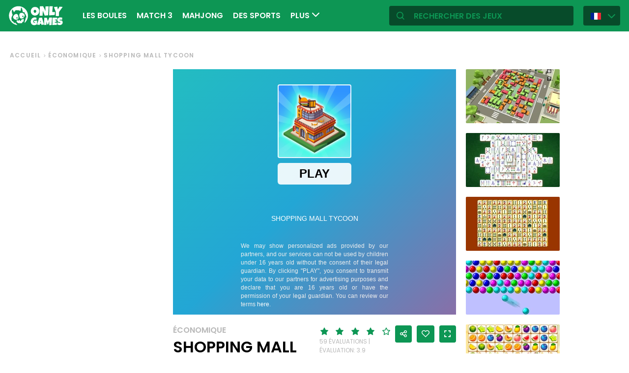

--- FILE ---
content_type: text/html; charset=utf-8
request_url: https://fr.onlygames.io/jeux/economique/shopping-mall-tycoon.html
body_size: 13504
content:
<!DOCTYPE html>
<html lang="fr">
<head>
    

    <meta http-equiv="Content-Type" content="text/html; charset=UTF-8" >
<meta http-equiv="Content-Language" content="fr" >
<meta name="robots" content="index, follow" >
<meta http-equiv="X-UA-Compatible" content="IE=edge" ><script>/* <![CDATA[ */ ringDataLayer = {"context":{"variant":{"accelerator":"ZnIub25seWdhbWVzLmlvOjpFS1MtUFJPRA=="},"id":{"website":"154f95fe-f666-4e23-b6ca-33b2fcfcb9f9"}}}; /* ]]> */</script><script>/* <![CDATA[ */ accConf = {"events":{"endpointPaths":["/a8f4d8cd95e164917035b64b867a45dd"]}}; /* ]]> */</script>
<meta name="googlebot" content="noodp" >
<meta name="robots" content="index, follow" >
<meta name="description" content="Essayez de posséder l'intégralité du centre commercial ici, trouvez un moyen de faire des bénéfices et vous pourrez enfin devenir un magnat des affaires de renommée mondiale !
Achetez un petit terrai" >
<meta name="og:title" content="Jeu Shopping Mall Tycoon - jouez en ligne gratuitement" >
<meta name="og:description" content="Essayez de posséder l'intégralité du centre commercial ici, trouvez un moyen de faire des bénéfices et vous pourrez enfin devenir un magnat des affaires de renommée mondiale !
Achetez un petit terrai" >
<meta name="og:image" content="https://ocdn.eu/commercialos-transforms/1/GNIk9lfaHR0cHM6Ly9jb21tZXJjaWFsb3Mub2Nkbi5ldS8wOTIvY2YwMTNhYTQ3NWM1MDdjOTQ3NzFjN2EyYWQwYzdjNmQtU2hvcHBpbmclMjBNYWxsJTIwVHljb29uLmpwZWeRkwLNBLDNAnaCAQIABQ" >
<meta name="og:url" content="https://fr.onlygames.io/jeux/economique/shopping-mall-tycoon.html" >
<meta name="twitter:title" content="Jeu Shopping Mall Tycoon - jouez en ligne gratuitement" >
<meta name="twitter:description" content="Essayez de posséder l'intégralité du centre commercial ici, trouvez un moyen de faire des bénéfices et vous pourrez enfin devenir un magnat des affaires de renommée mondiale !
Achetez un petit terrai" >
<meta name="twitter:image" content="https://ocdn.eu/commercialos-transforms/1/GNIk9lfaHR0cHM6Ly9jb21tZXJjaWFsb3Mub2Nkbi5ldS8wOTIvY2YwMTNhYTQ3NWM1MDdjOTQ3NzFjN2EyYWQwYzdjNmQtU2hvcHBpbmclMjBNYWxsJTIwVHljb29uLmpwZWeRkwLNBLDNAnaCAQIABQ" >
<meta name="twitter:url" content="https://fr.onlygames.io/jeux/economique/shopping-mall-tycoon.html" >
<meta name="twitter:card" content="summary_large_image" >
    <meta charset="utf-8">
    <meta http-equiv="X-UA-Compatible" content="IE=edge,chrome=1">
    <meta name="viewport" content="width=device-width, initial-scale=1, user-scalable=0">
    <meta name="facebook-domain-verification" content="qsudygzdiyatxh7y8dcud4g0al2ftn" />
    
    <link rel="icon" type="image/png" sizes="192x192" href="/build/images/favicon/android-chrome-192x192.d55474b9.png">
<link rel="icon" type="image/png" sizes="384x384" href="/build/images/favicon/android-chrome-384x384.930707f8.png">
<link rel="icon" type="image/png" sizes="512x512" href="/build/images/favicon/android-chrome-512x512.71e472f9.png">

<link rel="apple-touch-icon" sizes="180x180" href="/build/images/favicon/apple-touch-icon.bcc393cc.png">

<link rel="icon" type="image/png" sizes="32x32" href="/build/images/favicon/favicon-32x32.6701b867.png">
<link rel="icon" type="image/png" sizes="16x16" href="/build/images/favicon/favicon-16x16.bdcad60f.png">

<link rel="icon" type="image/png" sizes="70x70" href="/build/images/favicon/mstile-70x70.91c5d2d5.png">
<link rel="icon" type="image/png" sizes="144x144" href="/build/images/favicon/mstile-144x144.c3b85dea.png">
<link rel="icon" type="image/png" sizes="150x150" href="/build/images/favicon/mstile-150x150.729be980.png">
<link rel="icon" type="image/png" sizes="310x150" href="/build/images/favicon/mstile-310x150.5cc0dc7e.png">
<link rel="icon" type="image/png" sizes="310x310" href="/build/images/favicon/mstile-310x310.bdddd4e7.png">

<link rel="manifest" href="/build/images/favicon/site.92da0b25.webmanifest">
<link rel="mask-icon" href="/build/images/favicon/safari-pinned-tab.f65e4cf5.svg" color="#5bbad5">
<meta name="msapplication-TileColor" content="#00a300">
<meta name="theme-color" content="#ffffff">




    <title>Jeu Shopping Mall Tycoon - jouez en ligne gratuitement - onlygames.io</title>

    


    <link href="https://onlygames.io/gry/ekonomiczne/shopping-mall-tycoon.html" hreflang="pl" rel="alternate" >
<link href="https://en.onlygames.io/games/economic/shopping-mall-tycoon.html" hreflang="en" rel="alternate" >
<link href="https://de.onlygames.io/spiele/wirtschaftlich/shopping-mall-tycoon.html" hreflang="de" rel="alternate" >
<link href="https://es.onlygames.io/juegos/economico/shopping-mall-tycoon.html" hreflang="es" rel="alternate" >
<link href="https://fr.onlygames.io/jeux/economique/shopping-mall-tycoon.html" hreflang="fr" rel="alternate" >
<link href="https://ua.onlygames.io/ihry/ekonom-chnij/shopping-mall-tycoon.html" hreflang="uk" rel="alternate" >
<link href="https://fr.onlygames.io/jeux/economique/shopping-mall-tycoon.html" rel="canonical" >
<link href="/build/1.693e10c4.css" media="screen" rel="stylesheet" type="text/css" >
<link href="/build/game.4052098e.css" media="screen" rel="stylesheet" type="text/css" >

    <link rel="preconnect" href="https://fonts.googleapis.com">
    <link rel="preconnect" href="https://fonts.gstatic.com" crossorigin>
    <link href="https://fonts.googleapis.com/css2?family=Poppins:ital,wght@0,400;0,500;0,600;1,400;1,500;1,600&display=swap" rel="stylesheet">

    <link rel="preload" href="/build/fonts/icons.5d3f4ab1.ttf" as="font" crossorigin="anonymous">

    
    <script type="text/javascript">var i18n = {};</script>
        <script>
        var pp_gemius_identifier = 'dvXgIs_Mv2gMhGLm0OPBnqP8HQFuj_9EefS9itJnFUT.H7';
        var pp_gemius_hit_identifier = 'dvXgIs_Mv2gMhGLm0OPBnqP8HQFuj_9EefS9itJnFUT.H7';
        function gemius_pending(i) {
            window[i] = window[i] || function () {
                        var x = window[i + '_pdata'] = window[i + '_pdata'] || [];
                        x[x.length] = arguments;
                    };
        }
        gemius_pending('gemius_hit');
        gemius_pending('gemius_event');
        gemius_pending('pp_gemius_hit');
        gemius_pending('pp_gemius_event');
        (function (d, t) {
            try {
                var gt = d.createElement(t), s = d.getElementsByTagName(t)[0], l = 'http' + ((location.protocol == 'https:') ? 's' : '');
                gt.setAttribute('async', 'async');
                gt.setAttribute('defer', 'defer');
                gt.src = l + '://onet.hit.gemius.pl/xgemius.js';
                s.parentNode.insertBefore(gt, s);
            } catch (e) {
            }
        })(document, 'script');
    </script>
    <script>
        window.onetAds = {
            'target': 'ONLYGAMES/STRATEGIQUE',
            'adSlots': [],
            autoslot: 1,
            'async': 1,
            'keywords': ['SKOM', 'commercialService'],
            cmd: [],
            'no_gemius': 1
            ,'cmpLang': 'en-EN'
            ,'kropka': {
                'DX': 'PV,commcms,a815_fr_onlygames_io,1,a',
                
            },
            'tid': 'EA-1746213',
        };
    </script>
    <script src="//lib.onet.pl/s.csr/build/dlApi/dl.boot.min.js"></script>
    <script type="text/javascript">
        (function (w, d, s, l, i) {
            w[l] = w[l] || [];
            w[l].push({
                'gtm.start': new Date().getTime(), event: 'gtm.js'
            });
            var f = d.getElementsByTagName(s)[0],
                    j = d.createElement(s), dl = l != 'dataLayer' ? '&l=' + l : '';
            j.async = true;
            j.src =
                    'https://www.googletagmanager.com/gtm.js?id=' + i + dl;
            f.parentNode.insertBefore(j, f);
        })(window, document, 'script', 'dataLayer', 'GTM-NCZHZL7');
    </script>

    <meta name="apple-mobile-web-app-capable" content="yes">
<meta name="theme-color" content="#0D9654"/>
<link rel="apple-touch-icon" href="/build/images/pwa/apple-icon-180.f73aa695.png">

<meta name="apple-mobile-web-app-capable" content="yes">

<link rel="apple-touch-startup-image" href="/build/images/pwa/apple-splash-2048-2732.ab36709b.jpg" media="(device-width: 1024px) and (device-height: 1366px) and (-webkit-device-pixel-ratio: 2) and (orientation: portrait)">
<link rel="apple-touch-startup-image" href="/build/images/pwa/apple-splash-2732-2048.8e8ea056.jpg" media="(device-width: 1024px) and (device-height: 1366px) and (-webkit-device-pixel-ratio: 2) and (orientation: landscape)">
<link rel="apple-touch-startup-image" href="/build/images/pwa/apple-splash-1668-2388.d0c67db5.jpg" media="(device-width: 834px) and (device-height: 1194px) and (-webkit-device-pixel-ratio: 2) and (orientation: portrait)">
<link rel="apple-touch-startup-image" href="/build/images/pwa/apple-splash-2388-1668.1384ca30.jpg" media="(device-width: 834px) and (device-height: 1194px) and (-webkit-device-pixel-ratio: 2) and (orientation: landscape)">
<link rel="apple-touch-startup-image" href="/build/images/pwa/apple-splash-1536-2048.6df208cc.jpg" media="(device-width: 768px) and (device-height: 1024px) and (-webkit-device-pixel-ratio: 2) and (orientation: portrait)">
<link rel="apple-touch-startup-image" href="/build/images/pwa/apple-splash-2048-1536.cdfb6545.jpg" media="(device-width: 768px) and (device-height: 1024px) and (-webkit-device-pixel-ratio: 2) and (orientation: landscape)">
<link rel="apple-touch-startup-image" href="/build/images/pwa/apple-splash-1488-2266.0c86387e.jpg" media="(device-width: 744px) and (device-height: 1133px) and (-webkit-device-pixel-ratio: 2) and (orientation: portrait)">
<link rel="apple-touch-startup-image" href="/build/images/pwa/apple-splash-2266-1488.3fcbae85.jpg" media="(device-width: 744px) and (device-height: 1133px) and (-webkit-device-pixel-ratio: 2) and (orientation: landscape)">
<link rel="apple-touch-startup-image" href="g" media="(device-width: 820px) and (device-height: 1180px) and (-webkit-device-pixel-ratio: 2) and (orientation: portrait)">
<link rel="apple-touch-startup-image" href="/build/images/pwa/apple-splash-2360-1640.28a4029d.jpg" media="(device-width: 820px) and (device-height: 1180px) and (-webkit-device-pixel-ratio: 2) and (orientation: landscape)">
<link rel="apple-touch-startup-image" href="/build/images/pwa/apple-splash-1668-2224.1f7d8bd7.jpg" media="(device-width: 834px) and (device-height: 1112px) and (-webkit-device-pixel-ratio: 2) and (orientation: portrait)">
<link rel="apple-touch-startup-image" href="/build/images/pwa/apple-splash-2224-1668.22833dc3.jpg" media="(device-width: 834px) and (device-height: 1112px) and (-webkit-device-pixel-ratio: 2) and (orientation: landscape)">
<link rel="apple-touch-startup-image" href="/build/images/pwa/apple-splash-1620-2160.2d51a89d.jpg" media="(device-width: 810px) and (device-height: 1080px) and (-webkit-device-pixel-ratio: 2) and (orientation: portrait)">
<link rel="apple-touch-startup-image" href="/build/images/pwa/apple-splash-2160-1620.b95835a8.jpg" media="(device-width: 810px) and (device-height: 1080px) and (-webkit-device-pixel-ratio: 2) and (orientation: landscape)">
<link rel="apple-touch-startup-image" href="/build/images/pwa/apple-splash-1290-2796.4201611b.jpg" media="(device-width: 430px) and (device-height: 932px) and (-webkit-device-pixel-ratio: 3) and (orientation: portrait)">
<link rel="apple-touch-startup-image" href="/build/images/pwa/apple-splash-2796-1290.b9cb86cc.jpg" media="(device-width: 430px) and (device-height: 932px) and (-webkit-device-pixel-ratio: 3) and (orientation: landscape)">
<link rel="apple-touch-startup-image" href="/build/images/pwa/apple-splash-1179-2556.ee532cb0.jpg" media="(device-width: 393px) and (device-height: 852px) and (-webkit-device-pixel-ratio: 3) and (orientation: portrait)">
<link rel="apple-touch-startup-image" href="/build/images/pwa/apple-splash-2556-1179.53d29bdd.jpg" media="(device-width: 393px) and (device-height: 852px) and (-webkit-device-pixel-ratio: 3) and (orientation: landscape)">
<link rel="apple-touch-startup-image" href="/build/images/pwa/apple-splash-1284-2778.a9ce4c73.jpg" media="(device-width: 428px) and (device-height: 926px) and (-webkit-device-pixel-ratio: 3) and (orientation: portrait)">
<link rel="apple-touch-startup-image" href="/build/images/pwa/apple-splash-2778-1284.4c615c32.jpg" media="(device-width: 428px) and (device-height: 926px) and (-webkit-device-pixel-ratio: 3) and (orientation: landscape)">
<link rel="apple-touch-startup-image" href="/build/images/pwa/apple-splash-1170-2532.a4d3bdb3.jpg" media="(device-width: 390px) and (device-height: 844px) and (-webkit-device-pixel-ratio: 3) and (orientation: portrait)">
<link rel="apple-touch-startup-image" href="/build/images/pwa/apple-splash-2532-1170.b4f1667d.jpg" media="(device-width: 390px) and (device-height: 844px) and (-webkit-device-pixel-ratio: 3) and (orientation: landscape)">
<link rel="apple-touch-startup-image" href="/build/images/pwa/apple-splash-1125-2436.eab0c884.jpg" media="(device-width: 375px) and (device-height: 812px) and (-webkit-device-pixel-ratio: 3) and (orientation: portrait)">
<link rel="apple-touch-startup-image" href="/build/images/pwa/apple-splash-2436-1125.0c01ee21.jpg" media="(device-width: 375px) and (device-height: 812px) and (-webkit-device-pixel-ratio: 3) and (orientation: landscape)">
<link rel="apple-touch-startup-image" href="/build/images/pwa/apple-splash-1242-2688.27c48719.jpg" media="(device-width: 414px) and (device-height: 896px) and (-webkit-device-pixel-ratio: 3) and (orientation: portrait)">
<link rel="apple-touch-startup-image" href="/build/images/pwa/apple-splash-2688-1242.54458980.jpg" media="(device-width: 414px) and (device-height: 896px) and (-webkit-device-pixel-ratio: 3) and (orientation: landscape)">
<link rel="apple-touch-startup-image" href="/build/images/pwa/apple-splash-828-1792.549ec60d.jpg" media="(device-width: 414px) and (device-height: 896px) and (-webkit-device-pixel-ratio: 2) and (orientation: portrait)">
<link rel="apple-touch-startup-image" href="/build/images/pwa/apple-splash-1792-828.3e868509.jpg" media="(device-width: 414px) and (device-height: 896px) and (-webkit-device-pixel-ratio: 2) and (orientation: landscape)">
<link rel="apple-touch-startup-image" href="/build/images/pwa/apple-splash-1242-2208.98d6c469.jpg" media="(device-width: 414px) and (device-height: 736px) and (-webkit-device-pixel-ratio: 3) and (orientation: portrait)">
<link rel="apple-touch-startup-image" href="/build/images/pwa/apple-splash-2208-1242.3f715834.jpg" media="(device-width: 414px) and (device-height: 736px) and (-webkit-device-pixel-ratio: 3) and (orientation: landscape)">
<link rel="apple-touch-startup-image" href="/build/images/pwa/apple-splash-750-1334.40eacb0f.jpg" media="(device-width: 375px) and (device-height: 667px) and (-webkit-device-pixel-ratio: 2) and (orientation: portrait)">
<link rel="apple-touch-startup-image" href="/build/images/pwa/apple-splash-1334-750.b7e7a53b.jpg" media="(device-width: 375px) and (device-height: 667px) and (-webkit-device-pixel-ratio: 2) and (orientation: landscape)">
<link rel="apple-touch-startup-image" href="/build/images/pwa/apple-splash-640-1136.3edf8d20.jpg" media="(device-width: 320px) and (device-height: 568px) and (-webkit-device-pixel-ratio: 2) and (orientation: portrait)">
<link rel="apple-touch-startup-image" href="/build/images/pwa/apple-splash-1136-640.4e70486b.jpg" media="(device-width: 320px) and (device-height: 568px) and (-webkit-device-pixel-ratio: 2) and (orientation: landscape)">

    <script charset="UTF-8" src="https://s-eu-1.pushpushgo.com/js/634fa42a083bc0abada7a8fe.js" async="async"></script>

</head>
<body class="">
<div class="bodyContainer containerbody">
    
    


    
<header class="header--comp mainHeader -withlang">
    <a href="/" class="main--logo">
        <img src="/build/images/logo.8a3e0ba5.svg" alt="Gameplanet logo">
    </a>
    <nav class="nav--bar navBar">
    <ul class="list mainList -lang">
        <li class="item" data-name="Les boules" data-id="113" data-level="2" data-object-id="25" id="menu_0_fr_113"><a href="/jeux/les-boules.html" class="link"><span class="icon icon-game-category20 frontendIcon"></span>Les boules</a></li><li class="item" data-name="Match 3" data-id="118" data-level="2" data-object-id="29" id="menu_0_fr_118"><a href="/jeux/match-3.html" class="link"><span class="icon icon-game-category19 frontendIcon"></span>Match 3</a></li><li class="item" data-name="Mahjong" data-id="123" data-level="2" data-object-id="10" id="menu_0_fr_123"><a href="/jeux/mahjong.html" class="link"><span class="icon icon-game-mahjong frontendIcon"></span>Mahjong</a></li><li class="item" data-name="Des sports" data-id="41" data-level="2" data-object-id="14" id="menu_0_fr_41"><a href="/jeux/des-sports.html" class="link"><span class="icon icon-game-sport frontendIcon"></span>Des sports</a></li><li class="item" data-name="Économique" data-id="148" data-level="2" data-object-id="51" id="menu_0_fr_148"><a href="/jeux/economique.html" class="link"><span class="icon icon-game-category39 frontendIcon"></span>Économique</a></li><li class="item" data-name="Pour les enfants" data-id="57" data-level="2" data-object-id="19" id="menu_0_fr_57"><a href="/jeux/pour-les-enfants.html" class="link"><span class="icon icon-game-puzzle frontendIcon"></span>Pour les enfants</a></li><li class="item" data-name="Solitaire" data-id="133" data-level="2" data-object-id="48" id="menu_0_fr_133"><a href="/jeux/solitaire.html" class="link"><span class="icon icon-game-category16 frontendIcon"></span>Solitaire</a></li><li class="item" data-name="Sur les réflexes" data-id="143" data-level="2" data-object-id="50" id="menu_0_fr_143"><a href="/jeux/sur-les-reflexes.html" class="link"><span class="icon icon-game-category28 frontendIcon"></span>Sur les réflexes</a></li><li class="item" data-name="Jeux de plateforme" data-id="138" data-level="2" data-object-id="27" id="menu_0_fr_138"><a href="/jeux/jeux-de-plateforme.html" class="link"><span class="icon icon-game-category27 frontendIcon"></span>Jeux de plateforme</a></li><li class="item" data-name="Devinettes" data-id="128" data-level="2" data-object-id="47" id="menu_0_fr_128"><a href="/jeux/devinettes.html" class="link"><span class="icon icon-game-category17 frontendIcon"></span>Devinettes</a></li><li class="item" data-name="Stratégique" data-id="93" data-level="2" data-object-id="21" id="menu_0_fr_93"><a href="/jeux/strategique.html" class="link"><span class="icon icon-game-all frontendIcon"></span>Stratégique</a></li><li class="item" data-name="Stands de bar" data-id="88" data-level="2" data-object-id="42" id="menu_0_fr_88"><a href="/jeux/stands-de-bar.html" class="link"><span class="icon icon-game-card frontendIcon"></span>Stands de bar</a></li><li class="item" data-name="Classique" data-id="72" data-level="2" data-object-id="18" id="menu_0_fr_72"><a href="/jeux/classique.html" class="link"><span class="icon icon-game-casino frontendIcon"></span>Classique</a></li><li class="item" data-name="Multijoueur" data-id="62" data-level="2" data-object-id="16" id="menu_0_fr_62"><a href="/jeux/multijoueur.html" class="link"><span class="icon icon-game-solitaire frontendIcon"></span>Multijoueur</a></li><li class="item" data-name="Arcade" data-id="36" data-level="2" data-object-id="13" id="menu_0_fr_36"><a href="/jeux/arcade.html" class="link"><span class="icon icon-game-arcade frontendIcon"></span>Arcade</a></li><li class="item" data-name="Toutes les catégories" data-id="213" data-level="2" data-object-id="45" id="menu_0_fr_213"><a href="/liste-des-categories.html" class="link">Toutes les catégories</a></li><li class="item" data-name="Tous les étiquettes" data-id="219" data-level="2" data-object-id="51" id="menu_0_fr_219"><a href="/liste-des-etiquettes.html" class="link">Tous les étiquettes</a></li><li class="item" data-name="Nouveau" data-id="225" data-level="2" data-object-id="57" id="menu_0_fr_225"><a href="/jeux/nouveau.html" class="link">Nouveau</a></li>
    </ul>
    <button type="button" class="more--btn -hidden moreBtn">
        Plus <span class="arrow icon-arrow-down"></span>
        <div class="wrapper">
            <ul class="more--list moreList">
            </ul>
        </div>
    </button>
</nav>
    <div class="favourite--games--btn--container favouriteGamesButtonContainer">
        <button type="button" class="favourite--games--btn d-none favouriteGamesButton" data-name="Préféré" data-id="favourite_game" data-object-id="favourite_game" id="favourite_game"><span class="icon icon-heart"></span></button>
    </div>
    <div class="right searchLangPanel">
        <div class="search--box searchBox">
            <span class="icon-search"></span>
            <input type="text" class="text gameSearch" id="gamesearch" name="gamesearch" placeholder="rechercher des jeux" required
                   minlength="4" maxlength="30">
        </div>
                    <div class="lang--select langSelect">
    <div class="dropdown">
        <div class="languages-button">
            <button class="dropbtn">
                <img src="/build/images/lang-select/fr.dc5ba884.png" width="21" height="14" alt="flag" class="img-fluid lang-img"/>
                <span class="lang-name">Français</span>
                <span class="arrow icon-arrow-down"></span>
            </button>
        </div>
        <div class="dropdown-content">
            <button class="backbtn"><span class="icon-arrow-left"></span>Powrót</button>
            <div class="list">
                                    <a href="https://onlygames.io/gry/ekonomiczne/shopping-mall-tycoon.html">
                        <img data-src="/build/images/lang-select/pl.f084cc1c.png" width="21" height="14"
                             class="img-fluid lang-img lazy" alt="pl flag">Polski</a>
                                    <a href="https://en.onlygames.io/games/economic/shopping-mall-tycoon.html">
                        <img data-src="/build/images/lang-select/en.158a2370.png" width="21" height="14"
                             class="img-fluid lang-img lazy" alt="en flag">English</a>
                                    <a href="https://de.onlygames.io/spiele/wirtschaftlich/shopping-mall-tycoon.html">
                        <img data-src="/build/images/lang-select/de.73c2192c.png" width="21" height="14"
                             class="img-fluid lang-img lazy" alt="de flag">Deutsch</a>
                                    <a href="https://es.onlygames.io/juegos/economico/shopping-mall-tycoon.html">
                        <img data-src="/build/images/lang-select/es.65d9ae62.png" width="21" height="14"
                             class="img-fluid lang-img lazy" alt="es flag">Español</a>
                                    <a href="https://fr.onlygames.io/jeux/economique/shopping-mall-tycoon.html">
                        <img data-src="/build/images/lang-select/fr.dc5ba884.png" width="21" height="14"
                             class="img-fluid lang-img lazy" alt="fr flag">Français</a>
                                    <a href="https://ua.onlygames.io/ihry/ekonom-chnij/shopping-mall-tycoon.html">
                        <img data-src="/build/images/lang-select/uk.c7b408c7.png" width="21" height="14"
                             class="img-fluid lang-img lazy" alt="uk flag">Українська</a>
                
            </div>
        </div>
    </div>
</div>

        
    </div>
    <div class="mobile--menu">
    <a href="/" class="main--logo"><img src="/build/images/logo.8a3e0ba5.svg" alt="Gameplanet logo"></a>
    <div class="actions">
        <button type="button" aria-label="Préféré" title="Préféré" class="toggle--fav--btn toggleFav">
            <span class="openfav">
                <span class="icon icon-heart"></span>
            </span>
            <span class="closefav">
                <span class="icon-close-thin"></span>
            </span>
        </button>
        <a href="#" class="openSearch">
            <div class="opensearch">
                <span class="icon-search"></span>
            </div>
            <div class="closesearch">
                <span class="icon-close-thin"></span>
            </div>
        </a>
    </div>
    <div class="hamburger--menu">
    <button type="button" aria-label="(FR) Otwórz menu" title="(FR) Otwórz menu" class="ham">
        <div class="hamburgerbox">
            <div class="hamburgerbars"></div>
            <div class="icon icon-close-thin"></div>
        </div>
    </button>
</div>

</div>

</header>

    <div class="main--wrapper mainWrapper no-overflow">
        <div class="container-fluid">
    <ul class="breadcrumbs--component">
                        <li class="item"><a href="/" class="breadcrumb--link">Accueil</a></li>
        
                        <li class="item"><a href="/jeux/economique.html" class="breadcrumb--link">Économique</a></li>
        
                        <li class="item"><span class="breadcrumb--link">Shopping Mall Tycoon</span></li>
        
    
    </ul>
</div>


<div class="container -withfav pb-4">
    <div class="article--section -withfav">

        <div class="aside d-none d-xl-block asideGameSectionWithSlot slotCol">
                        <div class="dl--slot -aside">
                <div class="slot slotRight">

                </div>
            </div>
            
            <div class="left--list leftList d-none">
                                                                <div class="item slideBlock"><div class="game--block gameBlock -margin "><button type="button" class="btn  triggerGameInfoPopup" data-id="1602" aria-label="Plus d&#39;informations sur le jeu"><span class="icon-info icon"></span></button><a href="/jeux/economique/tropical-merge.html" class="link"><span class="title">Tropical Merge</span><img class=""loading="lazy"src="https://ocdn.eu/commercialos-transforms/1/gskk9lbaHR0cHM6Ly9jb21tZXJjaWFsb3Mub2Nkbi5ldS8wOTIvMmZhOGUwMjk4M2QzNjZkZGFkMmI3MDc1ODAyODFlZmYtVHJvcGljYWwlMjBNZXJnZV94bWFzLmpwZ5GTBcy_boIBAgAF" width="191" height="110" alt="Jeu: Tropical Merge"/></a></div></div>


                                                <div class="item slideBlock"><div class="game--block gameBlock -margin "><button type="button" class="btn  triggerGameInfoPopup" data-id="940" aria-label="Plus d&#39;informations sur le jeu"><span class="icon-info icon"></span></button><a href="/jeux/economique/the-mergest-kingdom.html" class="link"><span class="title">The Mergest Kingdom</span><img class=""loading="lazy"src="https://ocdn.eu/commercialos-transforms/1/XaQk9liaHR0cHM6Ly9jb21tZXJjaWFsb3Mub2Nkbi5ldS8wOTIvNGQ0NmRkYTVjMGYwZTY0MDA4NDhjNDA1YmQzMTA4OTItVGhlJTIwTWVyZ2VzdCUyMEtpbmdkb21feG1hcy5qcGeRkwXMv26CAQIABQ" width="191" height="110" alt="Jeu: The Mergest Kingdom"/></a></div></div>


                                                <div class="item slideBlock"><div class="game--block gameBlock -margin "><button type="button" class="btn  triggerGameInfoPopup" data-id="2252" aria-label="Plus d&#39;informations sur le jeu"><span class="icon-info icon"></span></button><a href="/jeux/economique/fairyland-merge-magic.html" class="link"><span class="title">Fairyland Merge & Magic</span><img class=""loading="lazy"src="https://ocdn.eu/commercialos-transforms/1/Qddk9lUaHR0cHM6Ly9jb21tZXJjaWFsb3Mub2Nkbi5ldS8wOTIvZmQwZTA2OTBlN2VjNDJiNDMzNWNmN2UxMjhkMGRmYjQtRmFpcnlsYW5kX3htYXMuanBnkZMFzL9uggECAAU" width="191" height="110" alt="Jeu: Fairyland Merge & Magic"/></a></div></div>


                                                <div class="item slideBlock"><div class="game--block gameBlock -margin "><button type="button" class="btn  triggerGameInfoPopup" data-id="3395" aria-label="Plus d&#39;informations sur le jeu"><span class="icon-info icon"></span></button><a href="/jeux/economique/cinema-business-idle-games.html" class="link"><span class="title">Cinema Business - Idle Games</span><img class=""loading="lazy"src="https://ocdn.eu/commercialos-transforms/1/OMMk9lqaHR0cHM6Ly9jb21tZXJjaWFsb3Mub2Nkbi5ldS8wOTIvMDBkMjExNWY5ZTViM2MzNDdkOTI2ODgzNWY0NThhNGMtQ2luZW1hJTIwQnVzaW5lc3MlMjAtJTIwSWRsZSUyMEdhbWVzLmpwZ5GTBcy_boIBAgAF" width="191" height="110" alt="Jeu: Cinema Business - Idle Games"/></a></div></div>


                                                <div class="item slideBlock"><div class="game--block gameBlock -margin "><button type="button" class="btn  triggerGameInfoPopup" data-id="3376" aria-label="Plus d&#39;informations sur le jeu"><span class="icon-info icon"></span></button><a href="/jeux/economique/super-hero-tycoon.html" class="link"><span class="title">Super Hero Tycoon</span><img class=""loading="lazy"src="https://ocdn.eu/commercialos-transforms/1/IR6k9lbaHR0cHM6Ly9jb21tZXJjaWFsb3Mub2Nkbi5ldS8wOTIvZjI5OWYwNzUyZGQ2MGM5OTExOWJhZDc4Mjg4MDUxM2MtU3VwZXIlMjBIZXJvJTIwVHljb29uLmpwZ5GTBcy_boIBAgAF" width="191" height="110" alt="Jeu: Super Hero Tycoon"/></a></div></div>


                                                <div class="item slideBlock"><div class="game--block gameBlock -margin "><button type="button" class="btn  triggerGameInfoPopup" data-id="3354" aria-label="Plus d&#39;informations sur le jeu"><span class="icon-info icon"></span></button><a href="/jeux/economique/aircraft-carrier-idle.html" class="link"><span class="title">Aircraft Carrier Idle</span><img class=""loading="lazy"src="https://ocdn.eu/commercialos-transforms/1/yYgk9lWaHR0cHM6Ly9jb21tZXJjaWFsb3Mub2Nkbi5ldS8wOTIvNmJjMTU1YTM0MzE0ZDQxZmZiNzJhYTI5NTc4MDA1MzMtMTkyMHgxMDgwLXNwbGFzaC5qcGeRkwXMv26CAQIABQ" width="191" height="110" alt="Jeu: Aircraft Carrier Idle"/></a></div></div>


                                                <div class="item slideBlock"><div class="game--block gameBlock -margin "><button type="button" class="btn  triggerGameInfoPopup" data-id="3347" aria-label="Plus d&#39;informations sur le jeu"><span class="icon-info icon"></span></button><a href="/jeux/economique/hypermarket-3d-store-cashier.html" class="link"><span class="title">Hypermarket 3D: Store Cashier</span><img class=""loading="lazy"src="https://ocdn.eu/commercialos-transforms/1/N8Bk9loaHR0cHM6Ly9jb21tZXJjaWFsb3Mub2Nkbi5ldS8wOTIvYTYzYWJhZDJlMGU2MzBkYjc5MzQxNDY2NjU3NWMzZGItSHlwZXJtYXJrZXQlMjAzRCUyMFN0b3JlJTIwQ2FzaGllci5qcGeRkwXMv26CAQIABQ" width="191" height="110" alt="Jeu: Hypermarket 3D: Store Cashier"/></a></div></div>


                                                <div class="item slideBlock"><div class="game--block gameBlock -margin "><button type="button" class="btn  triggerGameInfoPopup" data-id="3333" aria-label="Plus d&#39;informations sur le jeu"><span class="icon-info icon"></span></button><a href="/jeux/economique/survival-island-evo.html" class="link"><span class="title">Survival Island: EVO</span><img class=""loading="lazy"src="https://ocdn.eu/commercialos-transforms/1/V8Kk9ldaHR0cHM6Ly9jb21tZXJjaWFsb3Mub2Nkbi5ldS8wOTIvNGM0NzUyZjJkYzgxMmNmOWZjODM3NzVkYTdjMTRiNGUtU3Vydml2YWwlMjBJc2xhbmQlMjBFVk8uanBnkZMFzL9uggECAAU" width="191" height="110" alt="Jeu: Survival Island: EVO"/></a></div></div>


                                                <div class="item slideBlock"><div class="game--block gameBlock -margin "><button type="button" class="btn  triggerGameInfoPopup" data-id="3312" aria-label="Plus d&#39;informations sur le jeu"><span class="icon-info icon"></span></button><a href="/jeux/economique/merge-haven.html" class="link"><span class="title">Merge Haven</span><img class=""loading="lazy"src="https://ocdn.eu/commercialos-transforms/1/O0pk9lTaHR0cHM6Ly9jb21tZXJjaWFsb3Mub2Nkbi5ldS8wOTIvZjNiNDNhZmJmNGQyNDZkN2JhMDU3Mjk5ZjlhNjMyYTAtTWVyZ2UlMjBIYXZlbi5qcGeRkwXMv26CAQIABQ" width="191" height="110" alt="Jeu: Merge Haven"/></a></div></div>


                                                <div class="item slideBlock"><div class="game--block gameBlock -margin "><button type="button" class="btn  triggerGameInfoPopup" data-id="3245" aria-label="Plus d&#39;informations sur le jeu"><span class="icon-info icon"></span></button><a href="/jeux/economique/merge-fantasy.html" class="link"><span class="title">Merge Fantasy</span><img class=""loading="lazy"src="https://ocdn.eu/commercialos-transforms/1/rfak9lVaHR0cHM6Ly9jb21tZXJjaWFsb3Mub2Nkbi5ldS8wOTIvOTJiOThiMmVlZDczNGE4ZTQzMDMxNjY0ZmEyMWRmOTEtTWVyZ2UlMjBGYW50YXN5LmpwZ5GTBcy_boIBAgAF" width="191" height="110" alt="Jeu: Merge Fantasy"/></a></div></div>


                                                <div class="item slideBlock"><div class="game--block gameBlock -margin "><button type="button" class="btn  triggerGameInfoPopup" data-id="3219" aria-label="Plus d&#39;informations sur le jeu"><span class="icon-info icon"></span></button><a href="/jeux/economique/craft-block-world-building.html" class="link"><span class="title">Craft Block World Building</span><img class=""loading="lazy"src="https://ocdn.eu/commercialos-transforms/1/vggk9lmaHR0cHM6Ly9jb21tZXJjaWFsb3Mub2Nkbi5ldS8wOTIvYTMwMmY3YTkxYTgwOWRiOGM4MmI5NTg1MDdkY2ZmNTMtQ3JhZnQlMjBCbG9jayUyMFdvcmxkJTIwQnVpbGRpbmcuanBnkZMFzL9uggECAAU" width="191" height="110" alt="Jeu: Craft Block World Building"/></a></div></div>


                                                <div class="item slideBlock"><div class="game--block gameBlock -margin "><button type="button" class="btn  triggerGameInfoPopup" data-id="3218" aria-label="Plus d&#39;informations sur le jeu"><span class="icon-info icon"></span></button><a href="/jeux/economique/sneaker-art.html" class="link"><span class="title">Sneaker Art</span><img class=""loading="lazy"src="https://ocdn.eu/commercialos-transforms/1/ndsk9lTaHR0cHM6Ly9jb21tZXJjaWFsb3Mub2Nkbi5ldS8wOTIvMmRjOTlhY2M0NjM3OTlmMmIxNTFhYjQxNDc2YjY1ZjctU25lYWtlciUyMEFydC5qcGeRkwXMv26CAQIABQ" width="191" height="110" alt="Jeu: Sneaker Art"/></a></div></div>


                                                <div class="item slideBlock"><div class="game--block gameBlock -margin "><button type="button" class="btn  triggerGameInfoPopup" data-id="3216" aria-label="Plus d&#39;informations sur le jeu"><span class="icon-info icon"></span></button><a href="/jeux/economique/gym-simulator-tycoon.html" class="link"><span class="title">Gym Simulator - Tycoon</span><img class=""loading="lazy"src="https://ocdn.eu/commercialos-transforms/1/nfvk9leaHR0cHM6Ly9jb21tZXJjaWFsb3Mub2Nkbi5ldS8wOTIvMTIzZDRiY2ViODNkYjVkMDIzM2Y1M2JhYjYyNWMzZjItR3ltJTIwU2ltdWxhdG9yJTIwVHljb29uLmpwZ5GTBcy_boIBAgAF" width="191" height="110" alt="Jeu: Gym Simulator - Tycoon"/></a></div></div>


                                                <div class="item slideBlock"><div class="game--block gameBlock -margin "><button type="button" class="btn  triggerGameInfoPopup" data-id="3208" aria-label="Plus d&#39;informations sur le jeu"><span class="icon-info icon"></span></button><a href="/jeux/economique/port-shipping-tycoon.html" class="link"><span class="title">Port Shipping Tycoon</span><img class=""loading="lazy"src="https://ocdn.eu/commercialos-transforms/1/rJAk9leaHR0cHM6Ly9jb21tZXJjaWFsb3Mub2Nkbi5ldS8wOTIvNDM5MWIzNjhjOTQ5N2IxMmFmZmU4OTNmZThkY2Y3ZjYtUG9ydCUyMFNoaXBwaW5nJTIwVHljb29uLmpwZ5GTBcy_boIBAgAF" width="191" height="110" alt="Jeu: Port Shipping Tycoon"/></a></div></div>


                                                <div class="item slideBlock"><div class="game--block gameBlock -margin "><button type="button" class="btn  triggerGameInfoPopup" data-id="3163" aria-label="Plus d&#39;informations sur le jeu"><span class="icon-info icon"></span></button><a href="/jeux/economique/idle-pizza-business.html" class="link"><span class="title">Idle Pizza Business</span><img class=""loading="lazy"src="https://ocdn.eu/commercialos-transforms/1/0kXk9ldaHR0cHM6Ly9jb21tZXJjaWFsb3Mub2Nkbi5ldS8wOTIvZDJjZTI2MWRiOTA0MTJlMTBiZmM1M2YyNmRjMjI4YmQtSWRsZSUyMFBpenphJTIwQnVzaW5lc3MuanBnkZMFzL9uggECAAU" width="191" height="110" alt="Jeu: Idle Pizza Business"/></a></div></div>


                                                <div class="item slideBlock"><div class="game--block gameBlock -margin "><button type="button" class="btn  triggerGameInfoPopup" data-id="3110" aria-label="Plus d&#39;informations sur le jeu"><span class="icon-info icon"></span></button><a href="/jeux/economique/home-design-match-3.html" class="link"><span class="title">Home Design - Match 3</span><img class=""loading="lazy"src="https://ocdn.eu/commercialos-transforms/1/ziKk9ljaHR0cHM6Ly9jb21tZXJjaWFsb3Mub2Nkbi5ldS8wOTIvMzY1MjZlN2JhMDQzMWY2N2JkZjgyMzc5YmU1YmEzYmYtSG9tZSUyMERlc2lnbiUyMC0lMjBNYXRjaCUyMDMuanBnkZMFzL9uggECAAU" width="191" height="110" alt="Jeu: Home Design - Match 3"/></a></div></div>


                                                <div class="item slideBlock"><div class="game--block gameBlock -margin "><button type="button" class="btn  triggerGameInfoPopup" data-id="3088" aria-label="Plus d&#39;informations sur le jeu"><span class="icon-info icon"></span></button><a href="/jeux/economique/cozy-garden-idle.html" class="link"><span class="title">Cozy Garden Idle</span><img class=""loading="lazy"src="https://ocdn.eu/commercialos-transforms/1/KQLk9lbaHR0cHM6Ly9jb21tZXJjaWFsb3Mub2Nkbi5ldS8wOTIvNDJmMDE0MjFlYjUxZTYzNGNkYzFiOThkMjYzODM2MzgtQ296eSUyMEdhcmRlbiUyMElkbGUuanBlZ5GTBcy_boIBAgAF" width="191" height="110" alt="Jeu: Cozy Garden Idle"/></a></div></div>


                                                <div class="item slideBlock"><div class="game--block gameBlock -margin "><button type="button" class="btn  triggerGameInfoPopup" data-id="3021" aria-label="Plus d&#39;informations sur le jeu"><span class="icon-info icon"></span></button><a href="/jeux/economique/happy-town.html" class="link"><span class="title">Happy Town</span><img class=""loading="lazy"src="https://ocdn.eu/commercialos-transforms/1/dofk9lSaHR0cHM6Ly9jb21tZXJjaWFsb3Mub2Nkbi5ldS8wOTIvODhjOWU5YWVkMTE2MjIwYjAzZGY1ODJiMzI1MjgzZmEtSGFwcHklMjBUb3duLmpwZ5GTBcy_boIBAgAF" width="191" height="110" alt="Jeu: Happy Town"/></a></div></div>


                                                <div class="item slideBlock"><div class="game--block gameBlock -margin "><button type="button" class="btn  triggerGameInfoPopup" data-id="2967" aria-label="Plus d&#39;informations sur le jeu"><span class="icon-info icon"></span></button><a href="/jeux/economique/hotel-fever-tycoon.html" class="link"><span class="title">Hotel Fever Tycoon</span><img class=""loading="lazy"src="https://ocdn.eu/commercialos-transforms/1/-wnk9lcaHR0cHM6Ly9jb21tZXJjaWFsb3Mub2Nkbi5ldS8wOTIvN2VjOWJmNzg1ODAxYzI4NjA5Y2NhYTRhN2Q4NTM5MzgtSG90ZWwlMjBGZXZlciUyMFR5Y29vbi5qcGeRkwXMv26CAQIABQ" width="191" height="110" alt="Jeu: Hotel Fever Tycoon"/></a></div></div>


                                                <div class="item slideBlock"><div class="game--block gameBlock -margin "><button type="button" class="btn  triggerGameInfoPopup" data-id="2898" aria-label="Plus d&#39;informations sur le jeu"><span class="icon-info icon"></span></button><a href="/jeux/economique/castle-craft.html" class="link"><span class="title">Castle Craft</span><img class=""loading="lazy"src="https://ocdn.eu/commercialos-transforms/1/9s9k9lUaHR0cHM6Ly9jb21tZXJjaWFsb3Mub2Nkbi5ldS8wOTIvMjEwMmYxNjRkZTY3ODA4YTFiYTNmZTMxZGRjNmQ1YTQtQ2FzdGxlJTIwQ3JhZnQuanBnkZMFzL9uggECAAU" width="191" height="110" alt="Jeu: Castle Craft"/></a></div></div>


                    
                
            </div>
        </div>
        <div id="gameContent" class="section mainGameSection">
            <div class="game--wrapper order-md-0 gameWindow" data-code="https://html5.gamedistribution.com/63d57726031a4a8b9a666b27b2a0d323/?gd_sdk_referrer_url=https://fr.onlygames.io/jeux/economique/shopping-mall-tycoon.html" data-clipboard="0">
                <button class="fullscreen--close btn--border -green fullscreenCloseTrigger"><span class="icon icon-arrow-left"></span></button>
                <div class="mobile--back">
                    <div style="background-image: url('https://ocdn.eu/commercialos-transforms/1/nP5k9lfaHR0cHM6Ly9jb21tZXJjaWFsb3Mub2Nkbi5ldS8wOTIvY2YwMTNhYTQ3NWM1MDdjOTQ3NzFjN2EyYWQwYzdjNmQtU2hvcHBpbmclMjBNYWxsJTIwVHljb29uLmpwZWeRkwXMv26CAQIABQ');"></div>
                    <button class="btn--border backToGameTrigger" data-back-text="retourne au jeu" data-run-text="Commencer le jeu">Commencer le jeu</button>
                </div>
                <div class="dl--slot--wide--wrapper -mobile">
                    <div class="dl--slot -mobile">
                        <div class="slot slotTop3">
                        </div>
                    </div>
                </div>
            </div>

            <div class="row ">
                <div class="col-md-6">
                    <p class="header--h4 -uppercase -light">Économique</p>
                    <h1 class="header--h1 -uppercase -dark">Shopping Mall Tycoon</h1>
                </div>
                <div class="col-md-6">
                    <div class="d-flex flex-column flex-md-row align-items-md-center align-items-xl-start justify-content-end">
                        <div class="rating--component ratingComponent">
    <div class="rating" data-rated="false" data-rating="4">
        
                    <span class="ratingStar" data-points="5"></span>
                    <span class="ratingStar" data-points="4"></span>
                    <span class="ratingStar" data-points="3"></span>
                    <span class="ratingStar" data-points="2"></span>
                    <span class="ratingStar" data-points="1"></span>
        
    </div>
    <div class="text">59 ÉVALUATIONS | ÉVALUATION: 3.9</div>
    <div class="text -small">Les évaluations ne sont pas vérifiées</div>

    <form class="d-none ratingFormComponent" method="post" data-is-shop="0">
        <div class="input--text--component">
            <input type="hidden" class="form--control formValidationItem" name="gameId" value="815"
                   data-required="required">
        </div>
        <div class="input--text--component">
            <input type="hidden" class="form--control formValidationItem" name="points" value=""
                   data-required="required">
        </div>
    </form>
</div>

                        <div class="d-flex flex-row align-items-center">
                            <div class="col-auto">
                                 <div class="share--component">
    <button class="btn--component -share OpenShadeModal"
            title="Partagez ce jeu">
        <span class="icon icon-share"></span>
    </button>
    <div class="ModalContent modal--content">

        <p class="header--h3 -white -weight400 _text-center ">
                            Partagez ce jeu
            
        </p>
        <div class="modal--share d-flex flex-column flex-md-row align-items-center justify-content-around">
            <a href="https://www.facebook.com/sharer/sharer.php?u=https://fr.onlygames.io/jeux/economique/shopping-mall-tycoon.html" target="_blank" class="sharelink -fb shareTrigger">
                <span class="icon icon-fb-2"></span>
            </a>
            ou
            <input type="text" readonly="readonly" value="https://fr.onlygames.io/jeux/economique/shopping-mall-tycoon.html"  class="LinkShare input">
        </div>
        <div class="_text-center copy--message"><span class="messageCopy message">Copié</span></div>


        <button class="ClodeModal modalclose"></button>
    </div>
</div>
                            </div>
                            <div class="col-auto">
                                <button class="btn--component -heart favouriteGameTrigger" title="(FR) Dodaj do ulubionych" data-game-id="815"><span class="icon icon-heart"></span></button>
                            </div>
                            <div class="col-md-auto">
                                <button class="btn--component -fullscreen fullscreenTrigger" title="(FR) Fullscreen"><span class="icon icon-fullscreen"></span></button>
                            </div>
                        </div>
                    </div>

                </div>
            </div>

                        <div class="dl--slot--wide--wrapper">
                <div class="dl--slot -gamewide order-md-1">
                    <div class="slot">
                        <div id="slot-top">
                            <script>
                                window.onetAds.cmd.push(function (dlApi) {
                                    var slot = dlApi.defineSlot("top", "slot-top").setCollapseEmpty(true);
                                    slot.on("display", function (sl) {
                                        document.querySelector('#slot-top').closest('.dl--slot').classList.add('-loaded');
                                    });
                                });
                            </script>
                        </div>
                    </div>
                </div>
            </div>
            


            <div class="order-md-4">
                <p class="header--h4 -uppercase -line -dark">À propos du jeu Shopping Mall Tycoon</p>

                <div class="article--content">
                    <p>Essayez de poss&eacute;der l'int&eacute;gralit&eacute; du centre commercial ici, trouvez un moyen de faire des b&eacute;n&eacute;fices et vous pourrez enfin devenir un magnat des affaires de renomm&eacute;e mondiale&nbsp;!</p>
<p>Achetez un petit terrain, construisez votre premier magasin, g&eacute;rez-le et essayez de l'agrandir. Vous pouvez grandir tant que vous avez assez d'argent.</p>
                </div>

                <div class="mb-5 mt-5 small-info-text ">
                    Contenu avec des informations commerciales.
                </div>

                                    <p class="header--h4 -uppercase -line -dark">tags pour le jeu Shopping Mall Tycoon</p>
                    <ul class="tag--list">
                                                    <li class="item"><a href="/tag/batiment.html" class="tag--component"> Bâtiment</a></li>
                                                    <li class="item"><a href="/tag/tactique.html" class="tag--component"> Tactique</a></li>
                                                    <li class="item"><a href="/tag/magnat.html" class="tag--component"> Magnat</a></li>
                                                    <li class="item"><a href="/tag/gestion.html" class="tag--component"> Gestion</a></li>
                                                    <li class="item"><a href="/tag/seul.html" class="tag--component"> Seul</a></li>
                                                    <li class="item"><a href="/tag/pour-l-39-ennui.html" class="tag--component"> Pour l&#39;ennui</a></li>
                                                    <li class="item"><a href="/tag/pour-tuer-le-temps.html" class="tag--component"> Pour tuer le temps</a></li>
                                                    <li class="item"><a href="/tag/nk.html" class="tag--component"> NK</a></li>
                        
                    </ul>
                
            </div>

        </div>
        <div class="aside d-none d-md-block asideGameSection">
                                                    <div class="item slideBlock"><div class="game--block gameBlock -margin "><button type="button" class="btn  triggerGameInfoPopup" data-id="3296" aria-label="Plus d&#39;informations sur le jeu"><span class="icon-info icon"></span></button><a href="/jeux/devinettes/my-parking-lot.html" class="link"><span class="title">My Parking Lot</span><img class=""loading="lazy"src="https://ocdn.eu/commercialos-transforms/1/P7Sk9ldaHR0cHM6Ly9jb21tZXJjaWFsb3Mub2Nkbi5ldS8wOTIvN2JjMGE1ZjVkZjY2ZjBjNjNlZDU3MzVmNDcxZWMxZDUtMTIwMHg2MjhfbXlfcGFya2luZ19sb3QucG5nkZMFzL9uggECAAU" width="191" height="110" alt="Jeu: My Parking Lot"/></a></div></div>


                                        <div class="item slideBlock"><div class="game--block gameBlock -margin "><button type="button" class="btn  triggerGameInfoPopup" data-id="2101" aria-label="Plus d&#39;informations sur le jeu"><span class="icon-info icon"></span></button><a href="/jeux/mahjong/solitaire-mahjong-classic.html" class="link"><span class="title">Solitaire Mahjong Classic</span><img class=""loading="lazy"src="https://ocdn.eu/commercialos-transforms/1/Wbgk9lXaHR0cHM6Ly9jb21tZXJjaWFsb3Mub2Nkbi5ldS8wOTIvZmFlNDdmMzc0NDBlODVjODg0MDUyNzdkOTBmMjY2MTYtUGFzamFucyUyMG1haGpvbmcucG5nkZMFzL9uggECAAU" width="191" height="110" alt="Jeu: Solitaire Mahjong Classic"/></a></div></div>


                                        <div class="item slideBlock"><div class="game--block gameBlock -margin "><button type="button" class="btn  triggerGameInfoPopup" data-id="94" aria-label="Plus d&#39;informations sur le jeu"><span class="icon-info icon"></span></button><a href="/jeux/mahjong/mahjong-connect.html" class="link"><span class="title">Mahjong Connect</span><img class=""loading="lazy"src="https://ocdn.eu/commercialos-transforms/1/Cxjk9lgaHR0cHM6Ly9jb21tZXJjaWFsb3Mub2Nkbi5ldS8wOTIvOGNhMjU0MGU2NWVjNmMzZDM3MmIwMTUzODI4MDhhOTUtMTI4MHg3MjBfbWFoam9uZ19jb25uZWN0XzEuanBnkZMFzL9uggECAAU" width="191" height="110" alt="Jeu: Mahjong Connect"/></a></div></div>


                                        <div class="item slideBlock"><div class="game--block gameBlock -margin "><button type="button" class="btn  triggerGameInfoPopup" data-id="23" aria-label="Plus d&#39;informations sur le jeu"><span class="icon-info icon"></span></button><a href="/jeux/les-boules/bubble-game-3.html" class="link"><span class="title">Bubble Game 3</span><img class=""loading="lazy"src="https://ocdn.eu/commercialos-transforms/1/FPQk9lXaHR0cHM6Ly9jb21tZXJjaWFsb3Mub2Nkbi5ldS8wOTIvNTYzNzA5MjdiYjAyNjdjNzVkNWU3MmMxMDQyNTNlYTAtYnViYmxlJTIwZ2FtZSUyMDMucG5nkZMFzL9uggECAAU" width="191" height="110" alt="Jeu: Bubble Game 3"/></a></div></div>


                                        <div class="item slideBlock"><div class="game--block gameBlock -margin "><button type="button" class="btn  triggerGameInfoPopup" data-id="3150" aria-label="Plus d&#39;informations sur le jeu"><span class="icon-info icon"></span></button><a href="/jeux/mahjong/fruit-connect-3.html" class="link"><span class="title">Fruit Connect 3</span><img class=""loading="lazy"src="https://ocdn.eu/commercialos-transforms/1/Susk9leaHR0cHM6Ly9jb21tZXJjaWFsb3Mub2Nkbi5ldS8wOTIvNGIxM2FiYzFiYWY2MGQyOTZjYzc3YmNiNjMxYjgzNDItMTIwNng3MjBfZnJ1aXRfY29ubmVjdF8zLmpwZ5GTBcy_boIBAgAF" width="191" height="110" alt="Jeu: Fruit Connect 3"/></a></div></div>


                                        <div class="item slideBlock"><div class="game--block gameBlock -margin "><button type="button" class="btn  triggerGameInfoPopup" data-id="3079" aria-label="Plus d&#39;informations sur le jeu"><span class="icon-info icon"></span></button><a href="/jeux/tetris/puzzle-blocks-classic.html" class="link"><span class="title">Puzzle Blocks Classic</span><img class=""loading="lazy"src="https://ocdn.eu/commercialos-transforms/1/gPlk9lfaHR0cHM6Ly9jb21tZXJjaWFsb3Mub2Nkbi5ldS8wOTIvOTk1YTkxMDE1OWMwYzQ3YWYxYTliZjI4ZTlmMzIzN2YtUHV6emxlJTIwQmxvY2tzJTIwQ2xhc3NpYy5qcGeRkwXMv26CAQIABQ" width="191" height="110" alt="Jeu: Puzzle Blocks Classic"/></a></div></div>


                                        <div class="item slideBlock"><div class="game--block gameBlock -margin "><button type="button" class="btn  triggerGameInfoPopup" data-id="1385" aria-label="Plus d&#39;informations sur le jeu"><span class="icon-info icon"></span></button><a href="/jeux/les-boules/bubble-shooter-pro.html" class="link"><span class="title">Bubble Shooter Pro</span><img class=""loading="lazy"src="https://ocdn.eu/commercialos-transforms/1/u_Yk9lhaHR0cHM6Ly9jb21tZXJjaWFsb3Mub2Nkbi5ldS8wOTIvNDBjNjVkNDdhN2FlYzFmNzBiODhkZGRhNjA4OTc1YTQtMTI4MHg3MjBfYnViYmxlX3Nob290ZXJfcHJvLmpwZ5GTBcy_boIBAgAF" width="191" height="110" alt="Jeu: Bubble Shooter Pro"/></a></div></div>


                                        <div class="item slideBlock"><div class="game--block gameBlock -margin "><button type="button" class="btn  triggerGameInfoPopup" data-id="456" aria-label="Plus d&#39;informations sur le jeu"><span class="icon-info icon"></span></button><a href="/jeux/mahjong/butterfly-kyodai.html" class="link"><span class="title">Butterfly Kyodai</span><img class=""loading="lazy"src="https://ocdn.eu/commercialos-transforms/1/J_6k9lYaHR0cHM6Ly9jb21tZXJjaWFsb3Mub2Nkbi5ldS8wOTIvMTY4YTkyZGJiM2FjM2IwNjQ2NGViNTBiZjM5ODFiZDUtQnV0dGVyZmx5JTIwS3lvZGFpLmpwZ5GTBcy_boIBAgAF" width="191" height="110" alt="Jeu: Butterfly Kyodai"/></a></div></div>


                                        <div class="item slideBlock"><div class="game--block gameBlock -margin "><button type="button" class="btn  triggerGameInfoPopup" data-id="83" aria-label="Plus d&#39;informations sur le jeu"><span class="icon-info icon"></span></button><a href="/jeux/mahjong/kris-mahjong.html" class="link"><span class="title">Kris Mahjong</span><img class=""loading="lazy"src="https://ocdn.eu/commercialos-transforms/1/jQEk9llaHR0cHM6Ly9jb21tZXJjaWFsb3Mub2Nkbi5ldS8wOTIvYmVkMDgxMjlkNzk3OWQ0YmNiYTU3YmM0OWJiYzVlN2QtMTIwNng3MjBfa3Jpc19tYWhqb25nJTIwJTI4MSUyOS5qcGeRkwXMv26CAQIABQ" width="191" height="110" alt="Jeu: Kris Mahjong"/></a></div></div>


                                        <div class="item slideBlock"><div class="game--block gameBlock -margin "><button type="button" class="btn  triggerGameInfoPopup" data-id="14" aria-label="Plus d&#39;informations sur le jeu"><span class="icon-info icon"></span></button><a href="/jeux/mahjong/fruit-connect.html" class="link"><span class="title">Fruit Connect</span><img class=""loading="lazy"src="https://ocdn.eu/commercialos-transforms/1/7_1k9lTaHR0cHM6Ly9jb21tZXJjaWFsb3Mub2Nkbi5ldS8wOTIvNzk5NzgwNjY5ZWY5N2RmNTE2NGI2MmU0YWU4ZTYwZTktZnJ1aXRfY29ubmVjdC5wbmeRkwXMv26CAQIABQ" width="191" height="110" alt="Jeu: Fruit Connect"/></a></div></div>


                                        <div class="item slideBlock"><div class="game--block gameBlock -margin "><button type="button" class="btn  triggerGameInfoPopup" data-id="3061" aria-label="Plus d&#39;informations sur le jeu"><span class="icon-info icon"></span></button><a href="/jeux/mahjong/dynamons-connect.html" class="link"><span class="title">Dynamons Connect</span><img class=""loading="lazy"src="https://ocdn.eu/commercialos-transforms/1/kaek9lYaHR0cHM6Ly9jb21tZXJjaWFsb3Mub2Nkbi5ldS8wOTIvMzA0NjZhMGI1NmUyMDg4Yjc4ZTRiMzFiNDFmNGRmMjgtRHluYW1vbnMlMjBDb25uZWN0LmpwZ5GTBcy_boIBAgAF" width="191" height="110" alt="Jeu: Dynamons Connect"/></a></div></div>


                                        <div class="item slideBlock"><div class="game--block gameBlock -margin "><button type="button" class="btn  triggerGameInfoPopup" data-id="2223" aria-label="Plus d&#39;informations sur le jeu"><span class="icon-info icon"></span></button><a href="/jeux/les-boules/bubble-shooter-hd-2.html" class="link"><span class="title">Bubble Shooter HD 2</span><img class=""loading="lazy"src="https://ocdn.eu/commercialos-transforms/1/qUik9lsaHR0cHM6Ly9jb21tZXJjaWFsb3Mub2Nkbi5ldS8wOTIvZmRiYjg3M2FkZTM4OTAyYWI2NWM0OTBkNzcwNzRjMDAtMTIwMHg2Mjhfb25seWdhbWVzX2J1YmJsZV9zaG9vdGVyX2hkXzIucG5nkZMFzL9uggECAAU" width="191" height="110" alt="Jeu: Bubble Shooter HD 2"/></a></div></div>


                                        <div class="item slideBlock"><div class="game--block gameBlock -margin "><button type="button" class="btn  triggerGameInfoPopup" data-id="1602" aria-label="Plus d&#39;informations sur le jeu"><span class="icon-info icon"></span></button><a href="/jeux/economique/tropical-merge.html" class="link"><span class="title">Tropical Merge</span><img class=""loading="lazy"src="https://ocdn.eu/commercialos-transforms/1/gskk9lbaHR0cHM6Ly9jb21tZXJjaWFsb3Mub2Nkbi5ldS8wOTIvMmZhOGUwMjk4M2QzNjZkZGFkMmI3MDc1ODAyODFlZmYtVHJvcGljYWwlMjBNZXJnZV94bWFzLmpwZ5GTBcy_boIBAgAF" width="191" height="110" alt="Jeu: Tropical Merge"/></a></div></div>


                                        <div class="item slideBlock"><div class="game--block gameBlock -margin "><button type="button" class="btn  triggerGameInfoPopup" data-id="940" aria-label="Plus d&#39;informations sur le jeu"><span class="icon-info icon"></span></button><a href="/jeux/economique/the-mergest-kingdom.html" class="link"><span class="title">The Mergest Kingdom</span><img class=""loading="lazy"src="https://ocdn.eu/commercialos-transforms/1/XaQk9liaHR0cHM6Ly9jb21tZXJjaWFsb3Mub2Nkbi5ldS8wOTIvNGQ0NmRkYTVjMGYwZTY0MDA4NDhjNDA1YmQzMTA4OTItVGhlJTIwTWVyZ2VzdCUyMEtpbmdkb21feG1hcy5qcGeRkwXMv26CAQIABQ" width="191" height="110" alt="Jeu: The Mergest Kingdom"/></a></div></div>


                                        <div class="item slideBlock"><div class="game--block gameBlock -margin "><button type="button" class="btn  triggerGameInfoPopup" data-id="31" aria-label="Plus d&#39;informations sur le jeu"><span class="icon-info icon"></span></button><a href="/jeux/match-3/candy-riddles-free-match-3-puzzle.html" class="link"><span class="title">Candy Riddles: Free Match 3 Puzzle</span><img class=""loading="lazy"src="https://ocdn.eu/commercialos-transforms/1/L0Fk9lWaHR0cHM6Ly9jb21tZXJjaWFsb3Mub2Nkbi5ldS8wOTIvYTJmOTcxMTVlNjgyMTllN2VhYWUwYzg4ZDhlNDg1OTctQ2FuZHklMjBSaWRkbGVzLmpwZWeRkwXMv26CAQIABQ" width="191" height="110" alt="Jeu: Candy Riddles: Free Match 3 Puzzle"/></a></div></div>


                                        <div class="item slideBlock"><div class="game--block gameBlock -margin "><button type="button" class="btn  triggerGameInfoPopup" data-id="27" aria-label="Plus d&#39;informations sur le jeu"><span class="icon-info icon"></span></button><a href="/jeux/les-boules/bubbles-shooter.html" class="link"><span class="title">Bubbles Shooter</span><img class=""loading="lazy"src="https://ocdn.eu/commercialos-transforms/1/VzTk9leaHR0cHM6Ly9jb21tZXJjaWFsb3Mub2Nkbi5ldS8wOTIvNzJkZDMzYzczNzA4ZmM2NDBhNmQ4ZjU5M2UxODJjN2EtMTI4MHg3MjBfYnViYmxlc19zaG9vdGVyLmpwZ5GTBcy_boIBAgAF" width="191" height="110" alt="Jeu: Bubbles Shooter"/></a></div></div>


                                        <div class="item slideBlock"><div class="game--block gameBlock -margin "><button type="button" class="btn  triggerGameInfoPopup" data-id="2700" aria-label="Plus d&#39;informations sur le jeu"><span class="icon-info icon"></span></button><a href="/jeux/devinettes/wood-block-tap-away.html" class="link"><span class="title">Wood Block Tap Away</span><img class=""loading="lazy"src="https://ocdn.eu/commercialos-transforms/1/LOkk9lgaHR0cHM6Ly9jb21tZXJjaWFsb3Mub2Nkbi5ldS8wOTIvODA2N2NiNTAxMWJiMTQ1OTU1Y2I0YjFiMzQ0ODA1YTEtV29vZCUyMEJsb2NrJTIwVGFwJTIwQXdheS5qcGVnkZMFzL9uggECAAU" width="191" height="110" alt="Jeu: Wood Block Tap Away"/></a></div></div>


                                        <div class="item slideBlock"><div class="game--block gameBlock -margin "><button type="button" class="btn  triggerGameInfoPopup" data-id="2642" aria-label="Plus d&#39;informations sur le jeu"><span class="icon-info icon"></span></button><a href="/jeux/match-3/jewels-blitz-6.html" class="link"><span class="title">Jewels Blitz 6</span><img class=""loading="lazy"src="https://ocdn.eu/commercialos-transforms/1/BZMk9lZaHR0cHM6Ly9jb21tZXJjaWFsb3Mub2Nkbi5ldS8wOTIvN2IzOWI2Njc5ZDczYmYyZTBiODM1NGM1M2FhY2MyNTYtSmV3ZWxzJTIwQmxpdHolMjA2LmpwZWeRkwXMv26CAQIABQ" width="191" height="110" alt="Jeu: Jewels Blitz 6"/></a></div></div>


                                        <div class="item slideBlock"><div class="game--block gameBlock -margin "><button type="button" class="btn  triggerGameInfoPopup" data-id="2252" aria-label="Plus d&#39;informations sur le jeu"><span class="icon-info icon"></span></button><a href="/jeux/economique/fairyland-merge-magic.html" class="link"><span class="title">Fairyland Merge & Magic</span><img class=""loading="lazy"src="https://ocdn.eu/commercialos-transforms/1/Qddk9lUaHR0cHM6Ly9jb21tZXJjaWFsb3Mub2Nkbi5ldS8wOTIvZmQwZTA2OTBlN2VjNDJiNDMzNWNmN2UxMjhkMGRmYjQtRmFpcnlsYW5kX3htYXMuanBnkZMFzL9uggECAAU" width="191" height="110" alt="Jeu: Fairyland Merge & Magic"/></a></div></div>


                                        <div class="item slideBlock"><div class="game--block gameBlock -margin "><button type="button" class="btn  triggerGameInfoPopup" data-id="2225" aria-label="Plus d&#39;informations sur le jeu"><span class="icon-info icon"></span></button><a href="/jeux/match-3/cooking-tile.html" class="link"><span class="title">Cooking Tile</span><img class=""loading="lazy"src="https://ocdn.eu/commercialos-transforms/1/gyak9lVaHR0cHM6Ly9jb21tZXJjaWFsb3Mub2Nkbi5ldS8wOTIvZDEyYWM5N2I5ZWZiZTU4YTczYzA2ZmJlYjlhMGJjNTItQ29va2luZyUyMFRpbGUuanBlZ5GTBcy_boIBAgAF" width="191" height="110" alt="Jeu: Cooking Tile"/></a></div></div>


                
            
        </div>
    </div>
</div>

<div class="overflow-hidden">
    <div class="container-fluid">
                    <p class="header--h4 -uppercase -dark -letterspacing"><span class="d-none d-sm-block">(FR) Ostatnio dodane gry</span><span class="d-block d-sm-none">(FR) Ostatnio dodane</span></p><div class="slider--wrapper -game sliderWrapper "><div class="slider gameSlider">    <div class="item slideBlock"><div class="game--block gameBlock -slide "><button type="button" class="btn  triggerGameInfoPopup" data-id="3423" aria-label="Plus d&#39;informations sur le jeu"><span class="icon-info icon"></span></button><a href="/jeux/devinettes/cut-the-rope.html" class="link"><span class="title">Cut the Rope</span><img class=""loading="lazy"src="https://ocdn.eu/commercialos-transforms/1/jhAk9lZaHR0cHM6Ly9jb21tZXJjaWFsb3Mub2Nkbi5ldS8wOTIvNTYxNTM5YWVjNTFjNWI1ZTc5NjA4YjAwMjdjOWMxZDEtMTIwNng3MjBfY3V0dGhlcm9wZS5qcGeRkwXMv26CAQIABQ" width="191" height="110" alt="Jeu: Cut the Rope"/></a></div></div>

    <div class="item slideBlock"><div class="game--block gameBlock -slide "><button type="button" class="btn  triggerGameInfoPopup" data-id="3422" aria-label="Plus d&#39;informations sur le jeu"><span class="icon-info icon"></span></button><a href="/jeux/tetris/element-blocks.html" class="link"><span class="title">Element Blocks</span><img class=""loading="lazy"src="https://ocdn.eu/commercialos-transforms/1/4Tlk9lcaHR0cHM6Ly9jb21tZXJjaWFsb3Mub2Nkbi5ldS8wOTIvMWViYzNiMjBmNzE2YTkxNGQ2YjVlNDFlY2YyZjllNGMtMTIwNng3MjBfZWxlbWVudGJsb2Nrcy5qcGeRkwXMv26CAQIABQ" width="191" height="110" alt="Jeu: Element Blocks"/></a></div></div>

    <div class="item slideBlock"><div class="game--block gameBlock -slide "><button type="button" class="btn  triggerGameInfoPopup" data-id="3421" aria-label="Plus d&#39;informations sur le jeu"><span class="icon-info icon"></span></button><a href="/jeux/jeux-d-habillage/fashion-battle.html" class="link"><span class="title">Fashion Battle</span><img class=""loading="lazy"src="https://ocdn.eu/commercialos-transforms/1/o1Rk9lcaHR0cHM6Ly9jb21tZXJjaWFsb3Mub2Nkbi5ldS8wOTIvMTRjNzczNWE2ODJjYjU3ODM2ZTU1YTAzOTU1OWE0MjMtMTIwNng3MjBfZmFzaGlvbmJhdHRsZS5qcGeRkwXMv26CAQIABQ" width="191" height="110" alt="Jeu: Fashion Battle"/></a></div></div>

    <div class="item slideBlock"><div class="game--block gameBlock -slide "><button type="button" class="btn  triggerGameInfoPopup" data-id="3420" aria-label="Plus d&#39;informations sur le jeu"><span class="icon-info icon"></span></button><a href="/jeux/sur-les-reflexes/go-escape.html" class="link"><span class="title">Go Escape!</span><img class=""loading="lazy"src="https://ocdn.eu/commercialos-transforms/1/QKck9lXaHR0cHM6Ly9jb21tZXJjaWFsb3Mub2Nkbi5ldS8wOTIvNWJkYzE5N2ZjM2MzMjEyODRlODFlODU1NGMwOWQ3OTktMTIwNng3MjBfZ29lc2NhcGUuanBnkZMFzL9uggECAAU" width="191" height="110" alt="Jeu: Go Escape!"/></a></div></div>

    <div class="item slideBlock"><div class="game--block gameBlock -slide "><button type="button" class="btn  triggerGameInfoPopup" data-id="3419" aria-label="Plus d&#39;informations sur le jeu"><span class="icon-info icon"></span></button><a href="/jeux/sur-les-reflexes/om-nom-run.html" class="link"><span class="title">Om Nom Run </span><img class=""loading="lazy"src="https://ocdn.eu/commercialos-transforms/1/RNRk9lXaHR0cHM6Ly9jb21tZXJjaWFsb3Mub2Nkbi5ldS8wOTIvOTQwNmIyMjRmYmFlN2MxMTljYzU3MzAxZTM1NTZiNDEtMTIwNng3MjBfb21ub21ydW4uanBnkZMFzL9uggECAAU" width="191" height="110" alt="Jeu: Om Nom Run "/></a></div></div>

    <div class="item slideBlock"><div class="game--block gameBlock -slide "><button type="button" class="btn  triggerGameInfoPopup" data-id="3418" aria-label="Plus d&#39;informations sur le jeu"><span class="icon-info icon"></span></button><a href="/jeux/mahjong/om-nom-connect-classic.html" class="link"><span class="title">Om Nom Connect Classic</span><img class=""loading="lazy"src="https://ocdn.eu/commercialos-transforms/1/dv0k9lbaHR0cHM6Ly9jb21tZXJjaWFsb3Mub2Nkbi5ldS8wOTIvNWYxY2M0MTU1ZDk2MmYxYjQ3MjNhMjBjZTFhYTQ2YjYtMTIwNng3MjBfb21ub21jb25uZWN0LmpwZ5GTBcy_boIBAgAF" width="191" height="110" alt="Jeu: Om Nom Connect Classic"/></a></div></div>

    <div class="item slideBlock"><div class="game--block gameBlock -slide "><button type="button" class="btn  triggerGameInfoPopup" data-id="3417" aria-label="Plus d&#39;informations sur le jeu"><span class="icon-info icon"></span></button><a href="/jeux/les-boules/smarty-bubbles-2.html" class="link"><span class="title">Smarty Bubbles 2</span><img class=""loading="lazy"src="https://ocdn.eu/commercialos-transforms/1/6x1k9lcaHR0cHM6Ly9jb21tZXJjaWFsb3Mub2Nkbi5ldS8wOTIvMDVkNWYwYzgxNjQ3ODA2MzY2ZDVlMmIwYTk5M2Y3YzAtMTI4MHg3MjBfc21hcnR5YnViYmxlcy5qcGeRkwXMv26CAQIABQ" width="191" height="110" alt="Jeu: Smarty Bubbles 2"/></a></div></div>

    <div class="item slideBlock"><div class="game--block gameBlock -slide "><button type="button" class="btn  triggerGameInfoPopup" data-id="3416" aria-label="Plus d&#39;informations sur le jeu"><span class="icon-info icon"></span></button><a href="/jeux/zuma/totemia-cursed-marbles.html" class="link"><span class="title">Totemia Cursed Marbles</span><img class=""loading="lazy"src="https://ocdn.eu/commercialos-transforms/1/U3Fk9lWaHR0cHM6Ly9jb21tZXJjaWFsb3Mub2Nkbi5ldS8wOTIvYTViYWY3NjMwMWU4M2E0N2EwZGNmYzhhNzExMGVjMjEtMTIwNng3MjBfdG90ZW1pYS5qcGeRkwXMv26CAQIABQ" width="191" height="110" alt="Jeu: Totemia Cursed Marbles"/></a></div></div>

    <div class="item slideBlock"><div class="game--block gameBlock -slide "><button type="button" class="btn  triggerGameInfoPopup" data-id="3415" aria-label="Plus d&#39;informations sur le jeu"><span class="icon-info icon"></span></button><a href="/jeux/sur-les-reflexes/cannon-balls-3d.html" class="link"><span class="title">Cannon Balls 3D</span><img class=""loading="lazy"src="https://ocdn.eu/commercialos-transforms/1/mrNk9ldaHR0cHM6Ly9jb21tZXJjaWFsb3Mub2Nkbi5ldS8wOTIvMTAwZDhhMjAyYjIyMDRiMWU3MTQzZGU5MjVkNmY0NDYtMTIwNng3MjBfY2Fubm9uYmFsbHNfM2QuanBnkZMFzL9uggECAAU" width="191" height="110" alt="Jeu: Cannon Balls 3D"/></a></div></div>

    <div class="item slideBlock"><div class="game--block gameBlock -slide "><button type="button" class="btn  triggerGameInfoPopup" data-id="3414" aria-label="Plus d&#39;informations sur le jeu"><span class="icon-info icon"></span></button><a href="/jeux/tennis/table-tennis-world-tour.html" class="link"><span class="title">Table Tennis World Tour</span><img class=""loading="lazy"src="https://ocdn.eu/commercialos-transforms/1/255k9lbaHR0cHM6Ly9jb21tZXJjaWFsb3Mub2Nkbi5ldS8wOTIvMTcwNWY5YjBjNDc5MmY2MTVjODU5NGUwYmY4YWY5MTAtMTIwNng3MjBfdGFibGVfdGVubmlzLmpwZ5GTBcy_boIBAgAF" width="191" height="110" alt="Jeu: Table Tennis World Tour"/></a></div></div>

    <div class="item slideBlock"><div class="game--block gameBlock -slide "><button type="button" class="btn  triggerGameInfoPopup" data-id="3413" aria-label="Plus d&#39;informations sur le jeu"><span class="icon-info icon"></span></button><a href="/jeux/sur-les-reflexes/bouncemasters.html" class="link"><span class="title">Bouncemasters</span><img class=""loading="lazy"src="https://ocdn.eu/commercialos-transforms/1/hC9k9lcaHR0cHM6Ly9jb21tZXJjaWFsb3Mub2Nkbi5ldS8wOTIvMGIwN2JiZTM2ZjU1NWJhZTIzOWMxYTlkOTA0NTg1ZTUtMTIwNng3MjBfYm91bmNlbWFzdGVycy5qcGeRkwXMv26CAQIABQ" width="191" height="110" alt="Jeu: Bouncemasters"/></a></div></div>

    <div class="item slideBlock"><div class="game--block gameBlock -slide "><button type="button" class="btn  triggerGameInfoPopup" data-id="3412" aria-label="Plus d&#39;informations sur le jeu"><span class="icon-info icon"></span></button><a href="/jeux/sur-les-reflexes/jelly-run-2048.html" class="link"><span class="title">Jelly Run 2048</span><img class=""loading="lazy"src="https://ocdn.eu/commercialos-transforms/1/Q_Ak9lXaHR0cHM6Ly9jb21tZXJjaWFsb3Mub2Nkbi5ldS8wOTIvMGI4ZjcxMjk3M2UxMDlkM2RkNDYxMWQ3MTVkZDBiMDktMTIwNng3MjBfamVsbHlydW4uanBnkZMFzL9uggECAAU" width="191" height="110" alt="Jeu: Jelly Run 2048"/></a></div></div>

    <div class="item slideBlock"><div class="game--block gameBlock -slide "><button type="button" class="btn  triggerGameInfoPopup" data-id="3411" aria-label="Plus d&#39;informations sur le jeu"><span class="icon-info icon"></span></button><a href="/jeux/devinettes/color-water-sort-3d.html" class="link"><span class="title">Color Water Sort 3D</span><img class=""loading="lazy"src="https://ocdn.eu/commercialos-transforms/1/gr_k9lnaHR0cHM6Ly9jb21tZXJjaWFsb3Mub2Nkbi5ldS8wOTIvN2U2Y2UwMzMyNmQ2YmNhMTk3OTdmZjU5YWFlNWIyMDQtMTIwNng3MjBfY29sb3J3YXRlcnNvcnQlMjAlMjgxJTI5LmpwZ5GTBcy_boIBAgAF" width="191" height="110" alt="Jeu: Color Water Sort 3D"/></a></div></div>

    <div class="item slideBlock"><div class="game--block gameBlock -slide "><button type="button" class="btn  triggerGameInfoPopup" data-id="3410" aria-label="Plus d&#39;informations sur le jeu"><span class="icon-info icon"></span></button><a href="/jeux/sur-les-reflexes/radical-rappelling.html" class="link"><span class="title">Radical Rappelling</span><img class=""loading="lazy"src="https://ocdn.eu/commercialos-transforms/1/wyQk9laaHR0cHM6Ly9jb21tZXJjaWFsb3Mub2Nkbi5ldS8wOTIvYTAwNDFlNzYzZmJmZmFjY2ExMGJlN2MxNDNkYWRhYzMtUmFkaWNhbCUyMFJhcHBlbGxpbmcuanBnkZMFzL9uggECAAU" width="191" height="110" alt="Jeu: Radical Rappelling"/></a></div></div>

    <div class="item slideBlock"><div class="game--block gameBlock -slide "><button type="button" class="btn  triggerGameInfoPopup" data-id="3409" aria-label="Plus d&#39;informations sur le jeu"><span class="icon-info icon"></span></button><a href="/jeux/sur-les-reflexes/bloon-pop.html" class="link"><span class="title">Bloon Pop</span><img class=""loading="lazy"src="https://ocdn.eu/commercialos-transforms/1/em8k9lRaHR0cHM6Ly9jb21tZXJjaWFsb3Mub2Nkbi5ldS8wOTIvM2EyYmI0MGJkN2MyZGNiNmViYWYzZmRlMDk4ZmE4OGMtQmxvb24lMjBQb3AuanBnkZMFzL9uggECAAU" width="191" height="110" alt="Jeu: Bloon Pop"/></a></div></div>

    <div class="item slideBlock"><div class="game--block gameBlock -slide "><button type="button" class="btn  triggerGameInfoPopup" data-id="3408" aria-label="Plus d&#39;informations sur le jeu"><span class="icon-info icon"></span></button><a href="/jeux/verbal/words-of-wonders.html" class="link"><span class="title">Words of Wonders</span><img class=""loading="lazy"src="https://ocdn.eu/commercialos-transforms/1/t5rk9lfaHR0cHM6Ly9jb21tZXJjaWFsb3Mub2Nkbi5ldS8wOTIvNDFkOGQ2MjRiMzgzZmE5MTIxZjhiZDU3NjA0OTFhOGQtMTIwNng3MjBfd29yZHNfb2Zfd29uZGVycy5qcGeRkwXMv26CAQIABQ" width="191" height="110" alt="Jeu: Words of Wonders"/></a></div></div>

    <div class="item slideBlock"><div class="game--block gameBlock -slide "><button type="button" class="btn  triggerGameInfoPopup" data-id="3407" aria-label="Plus d&#39;informations sur le jeu"><span class="icon-info icon"></span></button><a href="/jeux/match-3/tile-journey.html" class="link"><span class="title">Tile Journey</span><img class=""loading="lazy"src="https://ocdn.eu/commercialos-transforms/1/uGYk9lbaHR0cHM6Ly9jb21tZXJjaWFsb3Mub2Nkbi5ldS8wOTIvMmQ4NjA2NGJkZjg2NjI3MDJiYzg4MTViYjJjNDljZmMtMTIwNng3MjBfdGlsZV9qb3VybmV5LmpwZ5GTBcy_boIBAgAF" width="191" height="110" alt="Jeu: Tile Journey"/></a></div></div>

    <div class="item slideBlock"><div class="game--block gameBlock -slide "><button type="button" class="btn  triggerGameInfoPopup" data-id="3406" aria-label="Plus d&#39;informations sur le jeu"><span class="icon-info icon"></span></button><a href="/jeux/mahjong/mahjong-world.html" class="link"><span class="title">Mahjong World</span><img class=""loading="lazy"src="https://ocdn.eu/commercialos-transforms/1/wfuk9lbaHR0cHM6Ly9jb21tZXJjaWFsb3Mub2Nkbi5ldS8wOTIvNmMyN2JkOTVhYWYwNTc4NDk0MTRmMzZmNWFlNGFmZjAtMTIwNng3MjBfbWFoam9uZ3dvcmxkLmpwZ5GTBcy_boIBAgAF" width="191" height="110" alt="Jeu: Mahjong World"/></a></div></div>

    <div class="item slideBlock"><div class="game--block gameBlock -slide "><button type="button" class="btn  triggerGameInfoPopup" data-id="3405" aria-label="Plus d&#39;informations sur le jeu"><span class="icon-info icon"></span></button><a href="/jeux/multiplayer/obby-rainbow-tower.html" class="link"><span class="title">Obby Rainbow Tower</span><img class=""loading="lazy"src="https://ocdn.eu/commercialos-transforms/1/vT1k9lcaHR0cHM6Ly9jb21tZXJjaWFsb3Mub2Nkbi5ldS8wOTIvZWNmNDNhZDFmNmQ3M2VjZDJmMjc0NjdkYTljOTgyZWUtT2JieSUyMFJhaW5ib3clMjBUb3dlci5qcGeRkwXMv26CAQIABQ" width="191" height="110" alt="Jeu: Obby Rainbow Tower"/></a></div></div>

    <div class="item slideBlock"><div class="game--block gameBlock -slide "><button type="button" class="btn  triggerGameInfoPopup" data-id="3404" aria-label="Plus d&#39;informations sur le jeu"><span class="icon-info icon"></span></button><a href="/jeux/match-3/magic-christmas-tree-match-3.html" class="link"><span class="title">Magic Christmas Tree Match-3</span><img class=""loading="lazy"src="https://ocdn.eu/commercialos-transforms/1/XJzk9loaHR0cHM6Ly9jb21tZXJjaWFsb3Mub2Nkbi5ldS8wOTIvNWZmNmY2MTY2YzA4Mzc1NjAxZTYxNjhhMGZhMTQyMjItTWFnaWMlMjBDaHJpc3RtYXMlMjBUcmVlJTIwTWF0Y2gtMy5qcGeRkwXMv26CAQIABQ" width="191" height="110" alt="Jeu: Magic Christmas Tree Match-3"/></a></div></div>

</div></div>

    


    </div>
</div>
<div class="container-fluid">
                <p class="header--h4 -uppercase -dark -letterspacing">destin heureux</p>
<div class="random--game--block mb-4 mt-3">
    <div class="wrapper">
        <span class="decorator1"></span>
        <span class="decorator2"></span>

        <p class="random--game--text">
            Cliquez sur le bouton et nous trouverons votre nouveau jeu préféré pour vous!
        </p>

        <a href="/game.html" class="btn--border -semibold">Surprends-moi</a>
    </div>
</div>

    
            <p class="header--h4 -uppercase -dark -letterspacing"><span class="d-none d-sm-block">Encore plus de jeux</span><span class="d-block d-sm-none"></span></p><div class="slider--wrapper -game sliderWrapper "><div class="slider gameSlider">    <div class="item slideBlock"><div class="game--block gameBlock -slide "><button type="button" class="btn  triggerGameInfoPopup" data-id="3423" aria-label="Plus d&#39;informations sur le jeu"><span class="icon-info icon"></span></button><a href="/jeux/devinettes/cut-the-rope.html" class="link"><span class="title">Cut the Rope</span><img class=""loading="lazy"src="https://ocdn.eu/commercialos-transforms/1/jhAk9lZaHR0cHM6Ly9jb21tZXJjaWFsb3Mub2Nkbi5ldS8wOTIvNTYxNTM5YWVjNTFjNWI1ZTc5NjA4YjAwMjdjOWMxZDEtMTIwNng3MjBfY3V0dGhlcm9wZS5qcGeRkwXMv26CAQIABQ" width="191" height="110" alt="Jeu: Cut the Rope"/></a></div></div>

    <div class="item slideBlock"><div class="game--block gameBlock -slide "><button type="button" class="btn  triggerGameInfoPopup" data-id="3422" aria-label="Plus d&#39;informations sur le jeu"><span class="icon-info icon"></span></button><a href="/jeux/tetris/element-blocks.html" class="link"><span class="title">Element Blocks</span><img class=""loading="lazy"src="https://ocdn.eu/commercialos-transforms/1/4Tlk9lcaHR0cHM6Ly9jb21tZXJjaWFsb3Mub2Nkbi5ldS8wOTIvMWViYzNiMjBmNzE2YTkxNGQ2YjVlNDFlY2YyZjllNGMtMTIwNng3MjBfZWxlbWVudGJsb2Nrcy5qcGeRkwXMv26CAQIABQ" width="191" height="110" alt="Jeu: Element Blocks"/></a></div></div>

    <div class="item slideBlock"><div class="game--block gameBlock -slide "><button type="button" class="btn  triggerGameInfoPopup" data-id="3421" aria-label="Plus d&#39;informations sur le jeu"><span class="icon-info icon"></span></button><a href="/jeux/jeux-d-habillage/fashion-battle.html" class="link"><span class="title">Fashion Battle</span><img class=""loading="lazy"src="https://ocdn.eu/commercialos-transforms/1/o1Rk9lcaHR0cHM6Ly9jb21tZXJjaWFsb3Mub2Nkbi5ldS8wOTIvMTRjNzczNWE2ODJjYjU3ODM2ZTU1YTAzOTU1OWE0MjMtMTIwNng3MjBfZmFzaGlvbmJhdHRsZS5qcGeRkwXMv26CAQIABQ" width="191" height="110" alt="Jeu: Fashion Battle"/></a></div></div>

    <div class="item slideBlock"><div class="game--block gameBlock -slide "><button type="button" class="btn  triggerGameInfoPopup" data-id="3420" aria-label="Plus d&#39;informations sur le jeu"><span class="icon-info icon"></span></button><a href="/jeux/sur-les-reflexes/go-escape.html" class="link"><span class="title">Go Escape!</span><img class=""loading="lazy"src="https://ocdn.eu/commercialos-transforms/1/QKck9lXaHR0cHM6Ly9jb21tZXJjaWFsb3Mub2Nkbi5ldS8wOTIvNWJkYzE5N2ZjM2MzMjEyODRlODFlODU1NGMwOWQ3OTktMTIwNng3MjBfZ29lc2NhcGUuanBnkZMFzL9uggECAAU" width="191" height="110" alt="Jeu: Go Escape!"/></a></div></div>

    <div class="item slideBlock"><div class="game--block gameBlock -slide "><button type="button" class="btn  triggerGameInfoPopup" data-id="3419" aria-label="Plus d&#39;informations sur le jeu"><span class="icon-info icon"></span></button><a href="/jeux/sur-les-reflexes/om-nom-run.html" class="link"><span class="title">Om Nom Run </span><img class=""loading="lazy"src="https://ocdn.eu/commercialos-transforms/1/RNRk9lXaHR0cHM6Ly9jb21tZXJjaWFsb3Mub2Nkbi5ldS8wOTIvOTQwNmIyMjRmYmFlN2MxMTljYzU3MzAxZTM1NTZiNDEtMTIwNng3MjBfb21ub21ydW4uanBnkZMFzL9uggECAAU" width="191" height="110" alt="Jeu: Om Nom Run "/></a></div></div>

    <div class="item slideBlock"><div class="game--block gameBlock -slide "><button type="button" class="btn  triggerGameInfoPopup" data-id="3418" aria-label="Plus d&#39;informations sur le jeu"><span class="icon-info icon"></span></button><a href="/jeux/mahjong/om-nom-connect-classic.html" class="link"><span class="title">Om Nom Connect Classic</span><img class=""loading="lazy"src="https://ocdn.eu/commercialos-transforms/1/dv0k9lbaHR0cHM6Ly9jb21tZXJjaWFsb3Mub2Nkbi5ldS8wOTIvNWYxY2M0MTU1ZDk2MmYxYjQ3MjNhMjBjZTFhYTQ2YjYtMTIwNng3MjBfb21ub21jb25uZWN0LmpwZ5GTBcy_boIBAgAF" width="191" height="110" alt="Jeu: Om Nom Connect Classic"/></a></div></div>

    <div class="item slideBlock"><div class="game--block gameBlock -slide "><button type="button" class="btn  triggerGameInfoPopup" data-id="3417" aria-label="Plus d&#39;informations sur le jeu"><span class="icon-info icon"></span></button><a href="/jeux/les-boules/smarty-bubbles-2.html" class="link"><span class="title">Smarty Bubbles 2</span><img class=""loading="lazy"src="https://ocdn.eu/commercialos-transforms/1/6x1k9lcaHR0cHM6Ly9jb21tZXJjaWFsb3Mub2Nkbi5ldS8wOTIvMDVkNWYwYzgxNjQ3ODA2MzY2ZDVlMmIwYTk5M2Y3YzAtMTI4MHg3MjBfc21hcnR5YnViYmxlcy5qcGeRkwXMv26CAQIABQ" width="191" height="110" alt="Jeu: Smarty Bubbles 2"/></a></div></div>

    <div class="item slideBlock"><div class="game--block gameBlock -slide "><button type="button" class="btn  triggerGameInfoPopup" data-id="3416" aria-label="Plus d&#39;informations sur le jeu"><span class="icon-info icon"></span></button><a href="/jeux/zuma/totemia-cursed-marbles.html" class="link"><span class="title">Totemia Cursed Marbles</span><img class=""loading="lazy"src="https://ocdn.eu/commercialos-transforms/1/U3Fk9lWaHR0cHM6Ly9jb21tZXJjaWFsb3Mub2Nkbi5ldS8wOTIvYTViYWY3NjMwMWU4M2E0N2EwZGNmYzhhNzExMGVjMjEtMTIwNng3MjBfdG90ZW1pYS5qcGeRkwXMv26CAQIABQ" width="191" height="110" alt="Jeu: Totemia Cursed Marbles"/></a></div></div>

    <div class="item slideBlock"><div class="game--block gameBlock -slide "><button type="button" class="btn  triggerGameInfoPopup" data-id="3415" aria-label="Plus d&#39;informations sur le jeu"><span class="icon-info icon"></span></button><a href="/jeux/sur-les-reflexes/cannon-balls-3d.html" class="link"><span class="title">Cannon Balls 3D</span><img class=""loading="lazy"src="https://ocdn.eu/commercialos-transforms/1/mrNk9ldaHR0cHM6Ly9jb21tZXJjaWFsb3Mub2Nkbi5ldS8wOTIvMTAwZDhhMjAyYjIyMDRiMWU3MTQzZGU5MjVkNmY0NDYtMTIwNng3MjBfY2Fubm9uYmFsbHNfM2QuanBnkZMFzL9uggECAAU" width="191" height="110" alt="Jeu: Cannon Balls 3D"/></a></div></div>

    <div class="item slideBlock"><div class="game--block gameBlock -slide "><button type="button" class="btn  triggerGameInfoPopup" data-id="3414" aria-label="Plus d&#39;informations sur le jeu"><span class="icon-info icon"></span></button><a href="/jeux/tennis/table-tennis-world-tour.html" class="link"><span class="title">Table Tennis World Tour</span><img class=""loading="lazy"src="https://ocdn.eu/commercialos-transforms/1/255k9lbaHR0cHM6Ly9jb21tZXJjaWFsb3Mub2Nkbi5ldS8wOTIvMTcwNWY5YjBjNDc5MmY2MTVjODU5NGUwYmY4YWY5MTAtMTIwNng3MjBfdGFibGVfdGVubmlzLmpwZ5GTBcy_boIBAgAF" width="191" height="110" alt="Jeu: Table Tennis World Tour"/></a></div></div>

    <div class="item slideBlock"><div class="game--block gameBlock -slide "><button type="button" class="btn  triggerGameInfoPopup" data-id="3413" aria-label="Plus d&#39;informations sur le jeu"><span class="icon-info icon"></span></button><a href="/jeux/sur-les-reflexes/bouncemasters.html" class="link"><span class="title">Bouncemasters</span><img class=""loading="lazy"src="https://ocdn.eu/commercialos-transforms/1/hC9k9lcaHR0cHM6Ly9jb21tZXJjaWFsb3Mub2Nkbi5ldS8wOTIvMGIwN2JiZTM2ZjU1NWJhZTIzOWMxYTlkOTA0NTg1ZTUtMTIwNng3MjBfYm91bmNlbWFzdGVycy5qcGeRkwXMv26CAQIABQ" width="191" height="110" alt="Jeu: Bouncemasters"/></a></div></div>

    <div class="item slideBlock"><div class="game--block gameBlock -slide "><button type="button" class="btn  triggerGameInfoPopup" data-id="3412" aria-label="Plus d&#39;informations sur le jeu"><span class="icon-info icon"></span></button><a href="/jeux/sur-les-reflexes/jelly-run-2048.html" class="link"><span class="title">Jelly Run 2048</span><img class=""loading="lazy"src="https://ocdn.eu/commercialos-transforms/1/Q_Ak9lXaHR0cHM6Ly9jb21tZXJjaWFsb3Mub2Nkbi5ldS8wOTIvMGI4ZjcxMjk3M2UxMDlkM2RkNDYxMWQ3MTVkZDBiMDktMTIwNng3MjBfamVsbHlydW4uanBnkZMFzL9uggECAAU" width="191" height="110" alt="Jeu: Jelly Run 2048"/></a></div></div>

    <div class="item slideBlock"><div class="game--block gameBlock -slide "><button type="button" class="btn  triggerGameInfoPopup" data-id="3411" aria-label="Plus d&#39;informations sur le jeu"><span class="icon-info icon"></span></button><a href="/jeux/devinettes/color-water-sort-3d.html" class="link"><span class="title">Color Water Sort 3D</span><img class=""loading="lazy"src="https://ocdn.eu/commercialos-transforms/1/gr_k9lnaHR0cHM6Ly9jb21tZXJjaWFsb3Mub2Nkbi5ldS8wOTIvN2U2Y2UwMzMyNmQ2YmNhMTk3OTdmZjU5YWFlNWIyMDQtMTIwNng3MjBfY29sb3J3YXRlcnNvcnQlMjAlMjgxJTI5LmpwZ5GTBcy_boIBAgAF" width="191" height="110" alt="Jeu: Color Water Sort 3D"/></a></div></div>

    <div class="item slideBlock"><div class="game--block gameBlock -slide "><button type="button" class="btn  triggerGameInfoPopup" data-id="3410" aria-label="Plus d&#39;informations sur le jeu"><span class="icon-info icon"></span></button><a href="/jeux/sur-les-reflexes/radical-rappelling.html" class="link"><span class="title">Radical Rappelling</span><img class=""loading="lazy"src="https://ocdn.eu/commercialos-transforms/1/wyQk9laaHR0cHM6Ly9jb21tZXJjaWFsb3Mub2Nkbi5ldS8wOTIvYTAwNDFlNzYzZmJmZmFjY2ExMGJlN2MxNDNkYWRhYzMtUmFkaWNhbCUyMFJhcHBlbGxpbmcuanBnkZMFzL9uggECAAU" width="191" height="110" alt="Jeu: Radical Rappelling"/></a></div></div>

    <div class="item slideBlock"><div class="game--block gameBlock -slide "><button type="button" class="btn  triggerGameInfoPopup" data-id="3409" aria-label="Plus d&#39;informations sur le jeu"><span class="icon-info icon"></span></button><a href="/jeux/sur-les-reflexes/bloon-pop.html" class="link"><span class="title">Bloon Pop</span><img class=""loading="lazy"src="https://ocdn.eu/commercialos-transforms/1/em8k9lRaHR0cHM6Ly9jb21tZXJjaWFsb3Mub2Nkbi5ldS8wOTIvM2EyYmI0MGJkN2MyZGNiNmViYWYzZmRlMDk4ZmE4OGMtQmxvb24lMjBQb3AuanBnkZMFzL9uggECAAU" width="191" height="110" alt="Jeu: Bloon Pop"/></a></div></div>

    <div class="item slideBlock"><div class="game--block gameBlock -slide "><button type="button" class="btn  triggerGameInfoPopup" data-id="3408" aria-label="Plus d&#39;informations sur le jeu"><span class="icon-info icon"></span></button><a href="/jeux/verbal/words-of-wonders.html" class="link"><span class="title">Words of Wonders</span><img class=""loading="lazy"src="https://ocdn.eu/commercialos-transforms/1/t5rk9lfaHR0cHM6Ly9jb21tZXJjaWFsb3Mub2Nkbi5ldS8wOTIvNDFkOGQ2MjRiMzgzZmE5MTIxZjhiZDU3NjA0OTFhOGQtMTIwNng3MjBfd29yZHNfb2Zfd29uZGVycy5qcGeRkwXMv26CAQIABQ" width="191" height="110" alt="Jeu: Words of Wonders"/></a></div></div>

    <div class="item slideBlock"><div class="game--block gameBlock -slide "><button type="button" class="btn  triggerGameInfoPopup" data-id="3407" aria-label="Plus d&#39;informations sur le jeu"><span class="icon-info icon"></span></button><a href="/jeux/match-3/tile-journey.html" class="link"><span class="title">Tile Journey</span><img class=""loading="lazy"src="https://ocdn.eu/commercialos-transforms/1/uGYk9lbaHR0cHM6Ly9jb21tZXJjaWFsb3Mub2Nkbi5ldS8wOTIvMmQ4NjA2NGJkZjg2NjI3MDJiYzg4MTViYjJjNDljZmMtMTIwNng3MjBfdGlsZV9qb3VybmV5LmpwZ5GTBcy_boIBAgAF" width="191" height="110" alt="Jeu: Tile Journey"/></a></div></div>

    <div class="item slideBlock"><div class="game--block gameBlock -slide "><button type="button" class="btn  triggerGameInfoPopup" data-id="3406" aria-label="Plus d&#39;informations sur le jeu"><span class="icon-info icon"></span></button><a href="/jeux/mahjong/mahjong-world.html" class="link"><span class="title">Mahjong World</span><img class=""loading="lazy"src="https://ocdn.eu/commercialos-transforms/1/wfuk9lbaHR0cHM6Ly9jb21tZXJjaWFsb3Mub2Nkbi5ldS8wOTIvNmMyN2JkOTVhYWYwNTc4NDk0MTRmMzZmNWFlNGFmZjAtMTIwNng3MjBfbWFoam9uZ3dvcmxkLmpwZ5GTBcy_boIBAgAF" width="191" height="110" alt="Jeu: Mahjong World"/></a></div></div>

    <div class="item slideBlock"><div class="game--block gameBlock -slide "><button type="button" class="btn  triggerGameInfoPopup" data-id="3405" aria-label="Plus d&#39;informations sur le jeu"><span class="icon-info icon"></span></button><a href="/jeux/multiplayer/obby-rainbow-tower.html" class="link"><span class="title">Obby Rainbow Tower</span><img class=""loading="lazy"src="https://ocdn.eu/commercialos-transforms/1/vT1k9lcaHR0cHM6Ly9jb21tZXJjaWFsb3Mub2Nkbi5ldS8wOTIvZWNmNDNhZDFmNmQ3M2VjZDJmMjc0NjdkYTljOTgyZWUtT2JieSUyMFJhaW5ib3clMjBUb3dlci5qcGeRkwXMv26CAQIABQ" width="191" height="110" alt="Jeu: Obby Rainbow Tower"/></a></div></div>

    <div class="item slideBlock"><div class="game--block gameBlock -slide "><button type="button" class="btn  triggerGameInfoPopup" data-id="3404" aria-label="Plus d&#39;informations sur le jeu"><span class="icon-info icon"></span></button><a href="/jeux/match-3/magic-christmas-tree-match-3.html" class="link"><span class="title">Magic Christmas Tree Match-3</span><img class=""loading="lazy"src="https://ocdn.eu/commercialos-transforms/1/XJzk9loaHR0cHM6Ly9jb21tZXJjaWFsb3Mub2Nkbi5ldS8wOTIvNWZmNmY2MTY2YzA4Mzc1NjAxZTYxNjhhMGZhMTQyMjItTWFnaWMlMjBDaHJpc3RtYXMlMjBUcmVlJTIwTWF0Y2gtMy5qcGeRkwXMv26CAQIABQ" width="191" height="110" alt="Jeu: Magic Christmas Tree Match-3"/></a></div></div>

</div></div>

    
            <p class="header--h4 -uppercase -dark -letterspacing">Tags populaires</p>
<div class="mb-4 mt-3">
    <div class="slider--wrapper -tags sliderWrapper">
        <div class="tagSlider slider">
            <div class="item">
                                <a href="" class="tag--component -big -margin"></a>
                    
                                <a href="/tag/bulle.html" class="tag--component -big ">Bulle</a>
                                            </div>
                        <div class="item">
                    
                                <a href="/tag/ile-du-jeu.html" class="tag--component -big -margin">Île du jeu</a>
                    
                                <a href="/tag/poki.html" class="tag--component -big ">Poki</a>
                                            </div>
                        <div class="item">
                    
                                <a href="/tag/le-feu-et-l-39-eau.html" class="tag--component -big -margin">Le feu et l&#39;eau</a>
                    
                                <a href="/tag/solitaire-classique.html" class="tag--component -big ">Solitaire classique</a>
                                            </div>
                        <div class="item">
                    
                                <a href="/tag/among-us.html" class="tag--component -big -margin">Among Us</a>
                    
                                <a href="/tag/echecs.html" class="tag--component -big ">Échecs</a>
                                            </div>
                        <div class="item">
                    
                                <a href="/tag/trois-en-une-ligne.html" class="tag--component -big -margin">Trois en une ligne</a>
                    
                                <a href="/tag/bulles.html" class="tag--component -big ">Bulles</a>
                                            </div>
                        <div class="item">
                    
                                <a href="/tag/jeux-en-ligne.html" class="tag--component -big -margin">Jeux en ligne</a>
                    
                                <a href="/tag/pour-adultes.html" class="tag--component -big ">Pour adultes</a>
                                            </div>
                        <div class="item">
                    
                                <a href="/tag/bijoux.html" class="tag--component -big -margin">Bijoux</a>
                    
                                <a href="/tag/crazy-games.html" class="tag--component -big ">Crazy Games</a>
                                            </div>
                        <div class="item">
                    
                                <a href="/tag/playok.html" class="tag--component -big -margin">Playok</a>
                    
                                <a href="/tag/bandit-manchot.html" class="tag--component -big ">Bandit manchot</a>
                                            </div>
                        <div class="item">
                    
                                <a href="/tag/trouver-la-difference.html" class="tag--component -big -margin">Trouver la différence</a>
                    
                                <a href="/tag/moteurs.html" class="tag--component -big ">Moteurs</a>
                                            </div>
                        <div class="item">
                    
                                <a href="/tag/voitures.html" class="tag--component -big -margin">Voitures</a>
                    
                                <a href="/tag/dames.html" class="tag--component -big ">Dames</a>
                                            </div>
                        <div class="item">
                    
                                <a href="/tag/friv.html" class="tag--component -big -margin">Friv</a>
                    
                                <a href="/tag/joue-maintenant.html" class="tag--component -big ">joue maintenant</a>
                                            </div>
                        <div class="item">
                    
                                <a href="/tag/jeja.html" class="tag--component -big -margin">Jeja</a>
                    
                                <a href="/tag/jeux-amusants.html" class="tag--component -big ">Jeux amusants</a>
                                            </div>
                        <div class="item">
                    
                                <a href="/tag/pour-les-filles.html" class="tag--component -big -margin">Pour les filles</a>
                    
                                <a href="/tag/pour-tuer-le-temps.html" class="tag--component -big ">Pour tuer le temps</a>
                                            </div>
                        <div class="item">
                    
                                <a href="/tag/freecell-solitaire.html" class="tag--component -big -margin">Freecell Solitaire</a>
                    
                                <a href="/tag/solitaire-klondike.html" class="tag--component -big ">Solitaire Klondike</a>
                                            </div>
                        <div class="item">
                    
                                <a href="/tag/troll-face-quest.html" class="tag--component -big -margin">Troll Face Quest</a>
                    
                                <a href="/tag/clicker.html" class="tag--component -big ">Clicker</a>
                                            </div>
                        <div class="item">
                    
                
            </div>
        </div>
    </div>
</div>
    


</div>

    </div>

            <footer class="main--footer">
    <p class="disclaimer">© 2026 Tous les droits sont réservés</p>
    <ul class="list">
    <li class="item" data-name="Principes de priorisation des produits" data-id="176" data-level="2" data-object-id="13" id="menu_1_fr_176"><a href="/principes-de-segmentation-des-produits-et-ajout-d-opinions.html" class="link">Principes de priorisation des produits</a></li><li class="item" data-name="Jeux en ligne gratuits" data-id="181" data-level="2" data-object-id="18" id="menu_1_fr_181"><a href="https://gameplanet.onet.pl/" class="link">Jeux en ligne gratuits</a></li><li class="item" data-name="Conditions de service" data-id="186" data-level="2" data-object-id="23" id="menu_1_fr_186"><a href="https://gameplanet.onet.pl/artykuly/regulamin/kky4ld5" class="link">Conditions de service</a></li><li class="item" data-name="Politique de confidentialité" data-id="190" data-level="2" data-object-id="28" id="menu_1_fr_190"><a href="https://polityka-prywatnosci.onet.pl/" class="link">Politique de confidentialité</a></li><li class="item" data-name="Loi sur les services numériques" data-id="196" data-level="2" data-object-id="33" id="menu_1_fr_196"><a href="/loi-sur-les-services-numeriques.html" class="link">Loi sur les services numériques</a></li><li class="item" data-name="À propos de nous" data-id="202" data-level="2" data-object-id="39" id="menu_1_fr_202"><a href="/a-propos-de-nous.html" class="link">À propos de nous</a></li>
</ul>

</footer>
    
    <a href="https://play.google.com/store/apps/details?id=io.onlygames.twa" target="_blank" class="mobile--banner--big">
        <img data-src="/build/images/app-banner/320x320_app.4e079d56.jpg"
             data-srcset="/build/images/app-banner/320x320_app-t.0b5eb144.jpg 576w"
             sizes="(max-width: 767px) 576px, 768px"
             width="320" height="320" alt="aplikacja mobilna" class="img lazy">
    </a>
</div>
<div class="modal--component ModalComp"></div>
<button class="button--circle -to-top buttonToTop">
    <span class="icon-arrow-up">
    </span>
</button>


<script defer src="/build/runtime.1a300a0f.js"></script>
<script defer src="/build/0.71499809.js"></script>
<script defer src="/build/1.9831ac37.js"></script>
<script defer src="/build/game.313cc65a.js"></script>
<script type="text/javascript">
    var qfConfig = window.qfConfig || [ ];

    qfConfig.lang = 'fr';
    qfConfig.langDomain = 'https://onlygames.io';
    qfConfig.filesDomain = '//commercialos.ocdn.eu';
    qfConfig.userCookieName = 'quau';
    qfConfig.translationAuthCookieName = 'quaauth';
    qfConfig.shopDetailsUrl = '/shop-game-info/0.html';
    qfConfig.gameDetailsUrl = '/game-info/0.html';
    qfConfig.gameVoteUrl = '/game-vote.html';
    qfConfig.shopVoteUrl = '/shop-vote.html';
    qfConfig.searchUrl = '/search/0.html';


    if (qfConfig.ready) {
        qfConfig.ready();
    }
</script>

</body>
</html>


--- FILE ---
content_type: text/html; charset=utf-8
request_url: https://html5.gamedistribution.com/63d57726031a4a8b9a666b27b2a0d323/?gd_sdk_referrer_url=https://fr.onlygames.io/jeux/economique/shopping-mall-tycoon.html
body_size: 1993
content:
<!DOCTYPE html><html lang=en><head><title>Shopping Mall Tycoon</title><meta name=viewport content="width=device-width,initial-scale=1,maximum-scale=1,user-scalable=no"><meta name=description content="Try to be the owner of all the shopping mall here, find the first bucket of gold and you can finally become the world-famous business tycoon!Buy a small plot of land, build your first store, manage and try to expand it. As long as you hold enough money,"><meta name=keywords content=business,shopping,tycoon><meta property=og:type content=website><meta property=og:title content="Shopping Mall Tycoon"><meta property=og:description content="Try to be the owner of all the shopping mall here, find the first bucket of gold and you can finally become the world-famous business tycoon!Buy a small plot of land, build your first store, manage and try to expand it. As long as you hold enough money,"><meta property=og:image content=https://img.gamedistribution.com/63d57726031a4a8b9a666b27b2a0d323-512x512.jpeg><meta property=og:url content=https://html5.gamedistribution.com/63d57726031a4a8b9a666b27b2a0d323/ ><link rel=canonical href=https://html5.gamedistribution.com/63d57726031a4a8b9a666b27b2a0d323/ ><link rel=manifest href=manifest_1.5.18.json><link rel=preconnect href=https://html5.api.gamedistribution.com><link rel=preconnect href=https://game.api.gamedistribution.com><link rel=preconnect href=https://pm.gamedistribution.com><script type=text/javascript>if ('serviceWorker' in navigator) {
    navigator
      .serviceWorker
      .register(`/sw_1.5.18.js`)
      .then(function () {
        console.log('SW registered...');
      })
      .catch(err => {
        console.log('SW not registered...', err.message);
      });
  }</script><script type=application/ld+json>{
  "@context": "http://schema.org",
  "@type": "Game",
  "name": "Shopping Mall Tycoon",
  "url": "https://html5.gamedistribution.com/63d57726031a4a8b9a666b27b2a0d323/",
  "image": "https://img.gamedistribution.com/63d57726031a4a8b9a666b27b2a0d323-512x512.jpeg",    
  "description": "Try to be the owner of all the shopping mall here, find the first bucket of gold and you can finally become the world-famous business tycoon!Buy a small plot of land, build your first store, manage and try to expand it. As long as you hold enough money,",
  "creator":{
    "name":"Yizhiyuan Network Technology Co., Ltd."
    
    },
  "publisher":{
    "name":"GameDistribution",
    "url":"https://gamedistribution.com/games/shopping-mall-tycoon"
    },
  "genre":[
      "business",
      "shopping",
      "tycoon"
  ]
}</script><style>html{height:100%}body{margin:0;padding:0;background-color:#000;overflow:hidden;height:100%}#game{position:absolute;top:0;left:0;width:0;height:0;overflow:hidden;max-width:100%;max-height:100%;min-width:100%;min-height:100%;box-sizing:border-box}</style></head><body><iframe id=game frameborder=0 allow=autoplay allowfullscreen seamless scrolling=no></iframe><script type=text/javascript>(function () {
    function GameLoader() {
      this.init = function () {
        this._gameId = "63d57726031a4a8b9a666b27b2a0d323";
        this._container = document.getElementById("game");
        this._loader = this._getLoaderData();
        this._hasImpression = false;
        this._hasSuccess = false;
        this._insertGameSDK();
        this._softgamesDomains = this._getDomainData();
      };

      this._getLoaderData = function () {
        return {"enabled":true,"sdk_version":"1.15.2","_":55};
      }

      this._getDomainData = function(){
        return [{"name":"minigame.aeriagames.jp","id":4217},{"name":"localhost:8080","id":4217},{"name":"minigame-stg.aeriagames.jp","id":4217}];
      }

      this._insertGameSDK = function () {
        if (!this._gameId) return;

        window["GD_OPTIONS"] = {
          gameId: this._gameId,
          loader: this._loader,
          onLoaderEvent: this._onLoaderEvent.bind(this),
          onEvent: this._onEvent.bind(this)
        };

        (function (d, s, id) {
          var js,fjs = d.getElementsByTagName(s)[0];
          if (d.getElementById(id)) return;
          js = d.createElement(s);
          js.id = id;
          js.src = "https://html5.api.gamedistribution.com/main.min.js";
          fjs.parentNode.insertBefore(js, fjs);
        })(document, "script", "gamedistribution-jssdk");
      };

      this._loadGame = function (options) {

        if (this._container_initialized) {
          return;
        }

        var formatTokenURLSearch = this._bridge.exports.formatTokenURLSearch;
        var extendUrlQuery = this._bridge.exports.extendUrlQuery;
        var base64Encode = this._bridge.exports.base64Encode;
        const ln_param = new URLSearchParams(window.location.search).get('lang');

        var data = {
          parentURL: this._bridge.parentURL,
          parentDomain: this._bridge.parentDomain,
          topDomain: this._bridge.topDomain,
          hasImpression: options.hasImpression,
          loaderEnabled: true,
          host: window.location.hostname,
          version: "1.5.18"
        };

        var searchPart = formatTokenURLSearch(data);
        var gameSrc = "//html5.gamedistribution.com/rvvASMiM/63d57726031a4a8b9a666b27b2a0d323/index.html" + searchPart;
        this._container.src = gameSrc;

        this._container.onload = this._onFrameLoaded.bind(this);

        this._container_initialized = true;
      };

      this._onLoaderEvent = function (event) {
        switch (event.name) {
          case "LOADER_DATA":
            this._bridge = event.message.bridge;
            this._game = event.message.game;
            break;
        }
      };

      this._onEvent = function (event) {
        switch (event.name) {
          case "SDK_GAME_START":
            this._bridge && this._loadGame({hasImpression: this._hasImpression});
            break;
          case "AD_ERROR":
          case "AD_SDK_CANCELED":
            this._hasImpression = false || this._hasSuccess;
            break;
          case "ALL_ADS_COMPLETED":
          case "COMPLETE":
          case "USER_CLOSE":
          case "SKIPPED":
            this._hasImpression = true;
            this._hasSuccess = true;
            break;
        }
      };

      this._onFrameLoaded=function(event){
        var container=this._container;
        setTimeout(function(){
          try{
            container.contentWindow.focus();
          }catch(err){
          }
        },100);
      }
    }
    new GameLoader().init();
  })();</script></body></html>